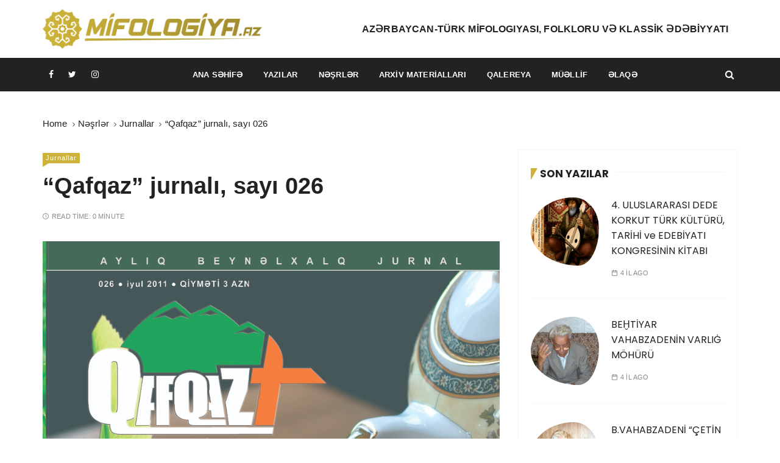

--- FILE ---
content_type: text/html; charset=UTF-8
request_url: http://mifologiya.az/nesrler/jurnallar/qafqaz-jurnali-sayi-026/
body_size: 77659
content:
<!doctype html>
<html lang="az">
<head>
	<meta charset="UTF-8">
	<meta name="viewport" content="width=device-width, initial-scale=1">
	<link rel="profile" href="https://gmpg.org/xfn/11">

	<title>“Qafqaz” jurnalı, sayı 026 &#8211; MIFOLOGIYA.az</title>
<meta name='robots' content='max-image-preview:large' />
<link rel='dns-prefetch' href='//static.addtoany.com' />
<link rel='dns-prefetch' href='//fonts.googleapis.com' />
<link rel="alternate" type="application/rss+xml" title="MIFOLOGIYA.az &raquo; Qidalandırıcısı" href="http://mifologiya.az/feed/" />
<link rel="alternate" type="application/rss+xml" title="MIFOLOGIYA.az &raquo; Şərh Qidalandırıcısı" href="http://mifologiya.az/comments/feed/" />
<script type="text/javascript" id="wpp-js" src="http://mifologiya.az/wp-content/plugins/wordpress-popular-posts/assets/js/wpp.min.js?ver=7.3.6" data-sampling="0" data-sampling-rate="100" data-api-url="http://mifologiya.az/wp-json/wordpress-popular-posts" data-post-id="1623" data-token="1d0a6a3978" data-lang="0" data-debug="0"></script>
<link rel="alternate" type="application/rss+xml" title="MIFOLOGIYA.az &raquo; “Qafqaz” jurnalı, sayı 026 Şərh Qidalandırıcısı" href="http://mifologiya.az/nesrler/jurnallar/qafqaz-jurnali-sayi-026/feed/" />
<link rel="alternate" title="oEmbed (JSON)" type="application/json+oembed" href="http://mifologiya.az/wp-json/oembed/1.0/embed?url=http%3A%2F%2Fmifologiya.az%2Fnesrler%2Fjurnallar%2Fqafqaz-jurnali-sayi-026%2F" />
<link rel="alternate" title="oEmbed (XML)" type="text/xml+oembed" href="http://mifologiya.az/wp-json/oembed/1.0/embed?url=http%3A%2F%2Fmifologiya.az%2Fnesrler%2Fjurnallar%2Fqafqaz-jurnali-sayi-026%2F&#038;format=xml" />
<style id='wp-img-auto-sizes-contain-inline-css' type='text/css'>
img:is([sizes=auto i],[sizes^="auto," i]){contain-intrinsic-size:3000px 1500px}
/*# sourceURL=wp-img-auto-sizes-contain-inline-css */
</style>
<style id='wp-emoji-styles-inline-css' type='text/css'>

	img.wp-smiley, img.emoji {
		display: inline !important;
		border: none !important;
		box-shadow: none !important;
		height: 1em !important;
		width: 1em !important;
		margin: 0 0.07em !important;
		vertical-align: -0.1em !important;
		background: none !important;
		padding: 0 !important;
	}
/*# sourceURL=wp-emoji-styles-inline-css */
</style>
<style id='wp-block-library-inline-css' type='text/css'>
:root{--wp-block-synced-color:#7a00df;--wp-block-synced-color--rgb:122,0,223;--wp-bound-block-color:var(--wp-block-synced-color);--wp-editor-canvas-background:#ddd;--wp-admin-theme-color:#007cba;--wp-admin-theme-color--rgb:0,124,186;--wp-admin-theme-color-darker-10:#006ba1;--wp-admin-theme-color-darker-10--rgb:0,107,160.5;--wp-admin-theme-color-darker-20:#005a87;--wp-admin-theme-color-darker-20--rgb:0,90,135;--wp-admin-border-width-focus:2px}@media (min-resolution:192dpi){:root{--wp-admin-border-width-focus:1.5px}}.wp-element-button{cursor:pointer}:root .has-very-light-gray-background-color{background-color:#eee}:root .has-very-dark-gray-background-color{background-color:#313131}:root .has-very-light-gray-color{color:#eee}:root .has-very-dark-gray-color{color:#313131}:root .has-vivid-green-cyan-to-vivid-cyan-blue-gradient-background{background:linear-gradient(135deg,#00d084,#0693e3)}:root .has-purple-crush-gradient-background{background:linear-gradient(135deg,#34e2e4,#4721fb 50%,#ab1dfe)}:root .has-hazy-dawn-gradient-background{background:linear-gradient(135deg,#faaca8,#dad0ec)}:root .has-subdued-olive-gradient-background{background:linear-gradient(135deg,#fafae1,#67a671)}:root .has-atomic-cream-gradient-background{background:linear-gradient(135deg,#fdd79a,#004a59)}:root .has-nightshade-gradient-background{background:linear-gradient(135deg,#330968,#31cdcf)}:root .has-midnight-gradient-background{background:linear-gradient(135deg,#020381,#2874fc)}:root{--wp--preset--font-size--normal:16px;--wp--preset--font-size--huge:42px}.has-regular-font-size{font-size:1em}.has-larger-font-size{font-size:2.625em}.has-normal-font-size{font-size:var(--wp--preset--font-size--normal)}.has-huge-font-size{font-size:var(--wp--preset--font-size--huge)}.has-text-align-center{text-align:center}.has-text-align-left{text-align:left}.has-text-align-right{text-align:right}.has-fit-text{white-space:nowrap!important}#end-resizable-editor-section{display:none}.aligncenter{clear:both}.items-justified-left{justify-content:flex-start}.items-justified-center{justify-content:center}.items-justified-right{justify-content:flex-end}.items-justified-space-between{justify-content:space-between}.screen-reader-text{border:0;clip-path:inset(50%);height:1px;margin:-1px;overflow:hidden;padding:0;position:absolute;width:1px;word-wrap:normal!important}.screen-reader-text:focus{background-color:#ddd;clip-path:none;color:#444;display:block;font-size:1em;height:auto;left:5px;line-height:normal;padding:15px 23px 14px;text-decoration:none;top:5px;width:auto;z-index:100000}html :where(.has-border-color){border-style:solid}html :where([style*=border-top-color]){border-top-style:solid}html :where([style*=border-right-color]){border-right-style:solid}html :where([style*=border-bottom-color]){border-bottom-style:solid}html :where([style*=border-left-color]){border-left-style:solid}html :where([style*=border-width]){border-style:solid}html :where([style*=border-top-width]){border-top-style:solid}html :where([style*=border-right-width]){border-right-style:solid}html :where([style*=border-bottom-width]){border-bottom-style:solid}html :where([style*=border-left-width]){border-left-style:solid}html :where(img[class*=wp-image-]){height:auto;max-width:100%}:where(figure){margin:0 0 1em}html :where(.is-position-sticky){--wp-admin--admin-bar--position-offset:var(--wp-admin--admin-bar--height,0px)}@media screen and (max-width:600px){html :where(.is-position-sticky){--wp-admin--admin-bar--position-offset:0px}}

/*# sourceURL=wp-block-library-inline-css */
</style><style id='wp-block-file-inline-css' type='text/css'>
.wp-block-file{box-sizing:border-box}.wp-block-file:not(.wp-element-button){font-size:.8em}.wp-block-file.aligncenter{text-align:center}.wp-block-file.alignright{text-align:right}.wp-block-file *+.wp-block-file__button{margin-left:.75em}:where(.wp-block-file){margin-bottom:1.5em}.wp-block-file__embed{margin-bottom:1em}:where(.wp-block-file__button){border-radius:2em;display:inline-block;padding:.5em 1em}:where(.wp-block-file__button):where(a):active,:where(.wp-block-file__button):where(a):focus,:where(.wp-block-file__button):where(a):hover,:where(.wp-block-file__button):where(a):visited{box-shadow:none;color:#fff;opacity:.85;text-decoration:none}
/*# sourceURL=http://mifologiya.az/wp-includes/blocks/file/style.min.css */
</style>
<style id='global-styles-inline-css' type='text/css'>
:root{--wp--preset--aspect-ratio--square: 1;--wp--preset--aspect-ratio--4-3: 4/3;--wp--preset--aspect-ratio--3-4: 3/4;--wp--preset--aspect-ratio--3-2: 3/2;--wp--preset--aspect-ratio--2-3: 2/3;--wp--preset--aspect-ratio--16-9: 16/9;--wp--preset--aspect-ratio--9-16: 9/16;--wp--preset--color--black: #000000;--wp--preset--color--cyan-bluish-gray: #abb8c3;--wp--preset--color--white: #ffffff;--wp--preset--color--pale-pink: #f78da7;--wp--preset--color--vivid-red: #cf2e2e;--wp--preset--color--luminous-vivid-orange: #ff6900;--wp--preset--color--luminous-vivid-amber: #fcb900;--wp--preset--color--light-green-cyan: #7bdcb5;--wp--preset--color--vivid-green-cyan: #00d084;--wp--preset--color--pale-cyan-blue: #8ed1fc;--wp--preset--color--vivid-cyan-blue: #0693e3;--wp--preset--color--vivid-purple: #9b51e0;--wp--preset--gradient--vivid-cyan-blue-to-vivid-purple: linear-gradient(135deg,rgb(6,147,227) 0%,rgb(155,81,224) 100%);--wp--preset--gradient--light-green-cyan-to-vivid-green-cyan: linear-gradient(135deg,rgb(122,220,180) 0%,rgb(0,208,130) 100%);--wp--preset--gradient--luminous-vivid-amber-to-luminous-vivid-orange: linear-gradient(135deg,rgb(252,185,0) 0%,rgb(255,105,0) 100%);--wp--preset--gradient--luminous-vivid-orange-to-vivid-red: linear-gradient(135deg,rgb(255,105,0) 0%,rgb(207,46,46) 100%);--wp--preset--gradient--very-light-gray-to-cyan-bluish-gray: linear-gradient(135deg,rgb(238,238,238) 0%,rgb(169,184,195) 100%);--wp--preset--gradient--cool-to-warm-spectrum: linear-gradient(135deg,rgb(74,234,220) 0%,rgb(151,120,209) 20%,rgb(207,42,186) 40%,rgb(238,44,130) 60%,rgb(251,105,98) 80%,rgb(254,248,76) 100%);--wp--preset--gradient--blush-light-purple: linear-gradient(135deg,rgb(255,206,236) 0%,rgb(152,150,240) 100%);--wp--preset--gradient--blush-bordeaux: linear-gradient(135deg,rgb(254,205,165) 0%,rgb(254,45,45) 50%,rgb(107,0,62) 100%);--wp--preset--gradient--luminous-dusk: linear-gradient(135deg,rgb(255,203,112) 0%,rgb(199,81,192) 50%,rgb(65,88,208) 100%);--wp--preset--gradient--pale-ocean: linear-gradient(135deg,rgb(255,245,203) 0%,rgb(182,227,212) 50%,rgb(51,167,181) 100%);--wp--preset--gradient--electric-grass: linear-gradient(135deg,rgb(202,248,128) 0%,rgb(113,206,126) 100%);--wp--preset--gradient--midnight: linear-gradient(135deg,rgb(2,3,129) 0%,rgb(40,116,252) 100%);--wp--preset--font-size--small: 13px;--wp--preset--font-size--medium: 20px;--wp--preset--font-size--large: 36px;--wp--preset--font-size--x-large: 42px;--wp--preset--spacing--20: 0.44rem;--wp--preset--spacing--30: 0.67rem;--wp--preset--spacing--40: 1rem;--wp--preset--spacing--50: 1.5rem;--wp--preset--spacing--60: 2.25rem;--wp--preset--spacing--70: 3.38rem;--wp--preset--spacing--80: 5.06rem;--wp--preset--shadow--natural: 6px 6px 9px rgba(0, 0, 0, 0.2);--wp--preset--shadow--deep: 12px 12px 50px rgba(0, 0, 0, 0.4);--wp--preset--shadow--sharp: 6px 6px 0px rgba(0, 0, 0, 0.2);--wp--preset--shadow--outlined: 6px 6px 0px -3px rgb(255, 255, 255), 6px 6px rgb(0, 0, 0);--wp--preset--shadow--crisp: 6px 6px 0px rgb(0, 0, 0);}:where(.is-layout-flex){gap: 0.5em;}:where(.is-layout-grid){gap: 0.5em;}body .is-layout-flex{display: flex;}.is-layout-flex{flex-wrap: wrap;align-items: center;}.is-layout-flex > :is(*, div){margin: 0;}body .is-layout-grid{display: grid;}.is-layout-grid > :is(*, div){margin: 0;}:where(.wp-block-columns.is-layout-flex){gap: 2em;}:where(.wp-block-columns.is-layout-grid){gap: 2em;}:where(.wp-block-post-template.is-layout-flex){gap: 1.25em;}:where(.wp-block-post-template.is-layout-grid){gap: 1.25em;}.has-black-color{color: var(--wp--preset--color--black) !important;}.has-cyan-bluish-gray-color{color: var(--wp--preset--color--cyan-bluish-gray) !important;}.has-white-color{color: var(--wp--preset--color--white) !important;}.has-pale-pink-color{color: var(--wp--preset--color--pale-pink) !important;}.has-vivid-red-color{color: var(--wp--preset--color--vivid-red) !important;}.has-luminous-vivid-orange-color{color: var(--wp--preset--color--luminous-vivid-orange) !important;}.has-luminous-vivid-amber-color{color: var(--wp--preset--color--luminous-vivid-amber) !important;}.has-light-green-cyan-color{color: var(--wp--preset--color--light-green-cyan) !important;}.has-vivid-green-cyan-color{color: var(--wp--preset--color--vivid-green-cyan) !important;}.has-pale-cyan-blue-color{color: var(--wp--preset--color--pale-cyan-blue) !important;}.has-vivid-cyan-blue-color{color: var(--wp--preset--color--vivid-cyan-blue) !important;}.has-vivid-purple-color{color: var(--wp--preset--color--vivid-purple) !important;}.has-black-background-color{background-color: var(--wp--preset--color--black) !important;}.has-cyan-bluish-gray-background-color{background-color: var(--wp--preset--color--cyan-bluish-gray) !important;}.has-white-background-color{background-color: var(--wp--preset--color--white) !important;}.has-pale-pink-background-color{background-color: var(--wp--preset--color--pale-pink) !important;}.has-vivid-red-background-color{background-color: var(--wp--preset--color--vivid-red) !important;}.has-luminous-vivid-orange-background-color{background-color: var(--wp--preset--color--luminous-vivid-orange) !important;}.has-luminous-vivid-amber-background-color{background-color: var(--wp--preset--color--luminous-vivid-amber) !important;}.has-light-green-cyan-background-color{background-color: var(--wp--preset--color--light-green-cyan) !important;}.has-vivid-green-cyan-background-color{background-color: var(--wp--preset--color--vivid-green-cyan) !important;}.has-pale-cyan-blue-background-color{background-color: var(--wp--preset--color--pale-cyan-blue) !important;}.has-vivid-cyan-blue-background-color{background-color: var(--wp--preset--color--vivid-cyan-blue) !important;}.has-vivid-purple-background-color{background-color: var(--wp--preset--color--vivid-purple) !important;}.has-black-border-color{border-color: var(--wp--preset--color--black) !important;}.has-cyan-bluish-gray-border-color{border-color: var(--wp--preset--color--cyan-bluish-gray) !important;}.has-white-border-color{border-color: var(--wp--preset--color--white) !important;}.has-pale-pink-border-color{border-color: var(--wp--preset--color--pale-pink) !important;}.has-vivid-red-border-color{border-color: var(--wp--preset--color--vivid-red) !important;}.has-luminous-vivid-orange-border-color{border-color: var(--wp--preset--color--luminous-vivid-orange) !important;}.has-luminous-vivid-amber-border-color{border-color: var(--wp--preset--color--luminous-vivid-amber) !important;}.has-light-green-cyan-border-color{border-color: var(--wp--preset--color--light-green-cyan) !important;}.has-vivid-green-cyan-border-color{border-color: var(--wp--preset--color--vivid-green-cyan) !important;}.has-pale-cyan-blue-border-color{border-color: var(--wp--preset--color--pale-cyan-blue) !important;}.has-vivid-cyan-blue-border-color{border-color: var(--wp--preset--color--vivid-cyan-blue) !important;}.has-vivid-purple-border-color{border-color: var(--wp--preset--color--vivid-purple) !important;}.has-vivid-cyan-blue-to-vivid-purple-gradient-background{background: var(--wp--preset--gradient--vivid-cyan-blue-to-vivid-purple) !important;}.has-light-green-cyan-to-vivid-green-cyan-gradient-background{background: var(--wp--preset--gradient--light-green-cyan-to-vivid-green-cyan) !important;}.has-luminous-vivid-amber-to-luminous-vivid-orange-gradient-background{background: var(--wp--preset--gradient--luminous-vivid-amber-to-luminous-vivid-orange) !important;}.has-luminous-vivid-orange-to-vivid-red-gradient-background{background: var(--wp--preset--gradient--luminous-vivid-orange-to-vivid-red) !important;}.has-very-light-gray-to-cyan-bluish-gray-gradient-background{background: var(--wp--preset--gradient--very-light-gray-to-cyan-bluish-gray) !important;}.has-cool-to-warm-spectrum-gradient-background{background: var(--wp--preset--gradient--cool-to-warm-spectrum) !important;}.has-blush-light-purple-gradient-background{background: var(--wp--preset--gradient--blush-light-purple) !important;}.has-blush-bordeaux-gradient-background{background: var(--wp--preset--gradient--blush-bordeaux) !important;}.has-luminous-dusk-gradient-background{background: var(--wp--preset--gradient--luminous-dusk) !important;}.has-pale-ocean-gradient-background{background: var(--wp--preset--gradient--pale-ocean) !important;}.has-electric-grass-gradient-background{background: var(--wp--preset--gradient--electric-grass) !important;}.has-midnight-gradient-background{background: var(--wp--preset--gradient--midnight) !important;}.has-small-font-size{font-size: var(--wp--preset--font-size--small) !important;}.has-medium-font-size{font-size: var(--wp--preset--font-size--medium) !important;}.has-large-font-size{font-size: var(--wp--preset--font-size--large) !important;}.has-x-large-font-size{font-size: var(--wp--preset--font-size--x-large) !important;}
/*# sourceURL=global-styles-inline-css */
</style>

<style id='classic-theme-styles-inline-css' type='text/css'>
/*! This file is auto-generated */
.wp-block-button__link{color:#fff;background-color:#32373c;border-radius:9999px;box-shadow:none;text-decoration:none;padding:calc(.667em + 2px) calc(1.333em + 2px);font-size:1.125em}.wp-block-file__button{background:#32373c;color:#fff;text-decoration:none}
/*# sourceURL=/wp-includes/css/classic-themes.min.css */
</style>
<link rel='stylesheet' id='contact-form-7-css' href='http://mifologiya.az/wp-content/plugins/contact-form-7/includes/css/styles.css?ver=6.1.4' type='text/css' media='all' />
<link rel='stylesheet' id='wordpress-popular-posts-css-css' href='http://mifologiya.az/wp-content/plugins/wordpress-popular-posts/assets/css/wpp.css?ver=7.3.6' type='text/css' media='all' />
<link rel='stylesheet' id='gucherry-blog-style-css' href='http://mifologiya.az/wp-content/themes/gucherry-lite/style.css?ver=6.9' type='text/css' media='all' />
<link rel='stylesheet' id='gucherry-blog-google-fonts-css' href='//fonts.googleapis.com/css?family=Cormorant+Garamond%3A400%2C400i%2C500%2C500i%2C600%2C600i%2C700%2C700i%26display%3Dswap%7CPoppins%3A400%2C400i%2C500%2C600%2C700%2C700i&#038;subset=latin%2Clatin-ext&#038;ver=6.9' type='text/css' media='all' />
<link rel='stylesheet' id='gucherry-blog-main-css' href='http://mifologiya.az/wp-content/themes/gucherry-blog/everestthemes/assets/dist/css/main-style.css?ver=6.9' type='text/css' media='all' />
<link rel='stylesheet' id='gucherry-blog-woocommerce-style-css' href='http://mifologiya.az/wp-content/themes/gucherry-blog/everestthemes/woocommerce/woocommerce.css?ver=6.9' type='text/css' media='all' />
<link rel='stylesheet' id='addtoany-css' href='http://mifologiya.az/wp-content/plugins/add-to-any/addtoany.min.css?ver=1.16' type='text/css' media='all' />
<link rel='stylesheet' id='gucherry-lite-parent-style-css' href='http://mifologiya.az/wp-content/themes/gucherry-blog/style.css?ver=6.9' type='text/css' media='all' />
<link rel='stylesheet' id='gucherry-lite-parent-main-style-css' href='http://mifologiya.az/wp-content/themes/gucherry-blog/everestthemes/assets/dist/css/main-style.css?ver=6.9' type='text/css' media='all' />
<link rel='stylesheet' id='gucherry-lite-fonts-css' href='//fonts.googleapis.com/css?family=Open%2BSans%3A400%2C400i%2C600%2C600i%2C700%2C700i%2C800%2C800i%7CJosefin%2BSans%3A400%2C400i%2C600%2C600i%2C700%2C700i&#038;subset=latin%2Clatin-ext&#038;ver=6.9' type='text/css' media='all' />
<link rel='stylesheet' id='gucherry-lite-main-style-css' href='http://mifologiya.az/wp-content/themes/gucherry-lite/everestthemes/assets/dist/css/main-style.css?ver=6.9' type='text/css' media='all' />
<script type="text/javascript" id="addtoany-core-js-before">
/* <![CDATA[ */
window.a2a_config=window.a2a_config||{};a2a_config.callbacks=[];a2a_config.overlays=[];a2a_config.templates={};a2a_localize = {
	Share: "Share",
	Save: "Save",
	Subscribe: "Subscribe",
	Email: "Email",
	Bookmark: "Bookmark",
	ShowAll: "Show all",
	ShowLess: "Show less",
	FindServices: "Find service(s)",
	FindAnyServiceToAddTo: "Instantly find any service to add to",
	PoweredBy: "Powered by",
	ShareViaEmail: "Share via email",
	SubscribeViaEmail: "Subscribe via email",
	BookmarkInYourBrowser: "Bookmark in your browser",
	BookmarkInstructions: "Press Ctrl+D or \u2318+D to bookmark this page",
	AddToYourFavorites: "Add to your favorites",
	SendFromWebOrProgram: "Send from any email address or email program",
	EmailProgram: "Email program",
	More: "More&#8230;",
	ThanksForSharing: "Thanks for sharing!",
	ThanksForFollowing: "Thanks for following!"
};


//# sourceURL=addtoany-core-js-before
/* ]]> */
</script>
<script type="text/javascript" defer src="https://static.addtoany.com/menu/page.js" id="addtoany-core-js"></script>
<script type="text/javascript" src="http://mifologiya.az/wp-includes/js/jquery/jquery.min.js?ver=3.7.1" id="jquery-core-js"></script>
<script type="text/javascript" src="http://mifologiya.az/wp-includes/js/jquery/jquery-migrate.min.js?ver=3.4.1" id="jquery-migrate-js"></script>
<script type="text/javascript" defer src="http://mifologiya.az/wp-content/plugins/add-to-any/addtoany.min.js?ver=1.1" id="addtoany-jquery-js"></script>
<link rel="https://api.w.org/" href="http://mifologiya.az/wp-json/" /><link rel="alternate" title="JSON" type="application/json" href="http://mifologiya.az/wp-json/wp/v2/posts/1623" /><link rel="EditURI" type="application/rsd+xml" title="RSD" href="http://mifologiya.az/xmlrpc.php?rsd" />
<meta name="generator" content="WordPress 6.9" />
<link rel="canonical" href="http://mifologiya.az/nesrler/jurnallar/qafqaz-jurnali-sayi-026/" />
<link rel='shortlink' href='http://mifologiya.az/?p=1623' />
            <style id="wpp-loading-animation-styles">@-webkit-keyframes bgslide{from{background-position-x:0}to{background-position-x:-200%}}@keyframes bgslide{from{background-position-x:0}to{background-position-x:-200%}}.wpp-widget-block-placeholder,.wpp-shortcode-placeholder{margin:0 auto;width:60px;height:3px;background:#dd3737;background:linear-gradient(90deg,#dd3737 0%,#571313 10%,#dd3737 100%);background-size:200% auto;border-radius:3px;-webkit-animation:bgslide 1s infinite linear;animation:bgslide 1s infinite linear}</style>
            <link rel="pingback" href="http://mifologiya.az/xmlrpc.php">    <style type="text/css">  
       
        q,
        h1,
        h2,
        h3,
        h4,
        h5,
        h6, 
        .h1,
        .h2,
        .h3,
        .h4,
        .h5,
        .h6,
        blockquote,
        .site-title {

                        font-family: Cormorant Garamond;
                    }
            h1,
        h2,
        h3,
        h4,
        h5,
        h6, 
        .h1,
        .h2,
        .h3,
        .h4,
        .h5,
        .h6
        {
                    line-height: 1.1;
                    }
    
    </style>
        
        <style type="text/css">  
       
        q,
        h1,
        h2,
        h3,
        h4,
        h5,
        h6, 
        .h1,
        .h2,
        .h3,
        .h4,
        .h5,
        .h6,
        blockquote,
        .site-title {

            font-family: 'Josefin Sans', sans-serif;
                
        }
        
        body,
        button,
        input,
        select,
        textarea {

            font-family: 'Open Sans', sans-serif;

        }
            
    </style>
        
    <link rel="icon" href="http://mifologiya.az/wp-content/uploads/2020/06/icon-150x150.png" sizes="32x32" />
<link rel="icon" href="http://mifologiya.az/wp-content/uploads/2020/06/icon-300x300.png" sizes="192x192" />
<link rel="apple-touch-icon" href="http://mifologiya.az/wp-content/uploads/2020/06/icon-300x300.png" />
<meta name="msapplication-TileImage" content="http://mifologiya.az/wp-content/uploads/2020/06/icon-300x300.png" />
</head>

<body class="wp-singular post-template-default single single-post postid-1623 single-format-standard wp-custom-logo wp-embed-responsive wp-theme-gucherry-blog wp-child-theme-gucherry-lite">
	<div class="page-wrap extra-gc-layout-4">
       <a class="skip-link screen-reader-text" href="#content">Skip to content</a>
       <header class="mastheader gc-header-s4">
            <div class="header-inner">
                <div class="gc-logo-block">
                    <div class="gc-container">
                        <div class="gc-row">
                            <div class="gc-col left">
                                <div class="site-identity">
                                    <a href="http://mifologiya.az/" class="custom-logo-link" rel="home"><img width="1900" height="342" src="http://mifologiya.az/wp-content/uploads/2020/06/logo.png" class="custom-logo" alt="MIFOLOGIYA.az" decoding="async" fetchpriority="high" srcset="http://mifologiya.az/wp-content/uploads/2020/06/logo.png 1900w, http://mifologiya.az/wp-content/uploads/2020/06/logo-300x54.png 300w, http://mifologiya.az/wp-content/uploads/2020/06/logo-1024x184.png 1024w, http://mifologiya.az/wp-content/uploads/2020/06/logo-768x138.png 768w, http://mifologiya.az/wp-content/uploads/2020/06/logo-1536x276.png 1536w" sizes="(max-width: 1900px) 100vw, 1900px" /></a>                                    <!--<span class="site-title"><a href="http://mifologiya.az/" rel="home">MIFOLOGIYA.az</a></span>-->
                                    
                                                                    </div><!-- // site-identity -->
                            </div><!-- // gc-col -->
                            <div class="website_slogan"> <span class="site-description">AZƏRBAYCAN-TÜRK MİFOLOGIYASI, FOLKLORU VƏ KLASSİK ƏDƏBİYYATI</span></div>
                            <div class="gc-col right">
                                <div class="widget-area-entry">
                                                 
                                 </div>
                            </div>
                            </div><!-- // gc-row -->
                    </div><!-- // gc-container -->
                </div><!-- // gc-logo-block -->
                <div class="bottom-header">
                    <div class="gc-container">
                        <div class="gc-row">
                            <div class="gc-col left">
                                <div class="social-icons">
                                    <ul>
                                                        <li>
                    <a href="http://facebook.com">
                        <i class="fa fa-facebook" aria-hidden="true"></i>
                    </a>
                </li>
                                <li>
                    <a href="http://facebook.com">
                        <i class="fa fa-twitter" aria-hidden="true"></i>
                    </a>
                </li>
                                <li>
                    <a href="http://facebook.com">
                        <i class="fa fa-instagram" aria-hidden="true"></i>
                    </a>
                </li>
                                                    </ul>
                                </div><!-- // social-icons -->
                            </div><!-- // gc-col -->
                            <div class="gc-col center">
                                <div class="primary-navigation-wrap">
                                    <div class="menu-toggle">
                                        <span class="hamburger-bar"></span>
                                        <span class="hamburger-bar"></span>
                                        <span class="hamburger-bar"></span>
                                    </div><!-- .menu-toggle -->
                                    <nav id="site-navigation" class="site-navigation">
                                        <ul id="menu-menu" class="primary-menu"><li id="menu-item-243" class="menu-item menu-item-type-custom menu-item-object-custom menu-item-home menu-item-243"><a href="http://mifologiya.az">Ana səhifə</a></li>
<li id="menu-item-272" class="menu-item menu-item-type-custom menu-item-object-custom menu-item-has-children menu-item-272"><a href="#">Yazılar</a>
<ul class="sub-menu">
	<li id="menu-item-91" class="menu-item menu-item-type-taxonomy menu-item-object-category menu-item-has-children menu-item-91"><a href="http://mifologiya.az/category/mifologiya/">Mifologiya</a>
	<ul class="sub-menu">
		<li id="menu-item-386" class="menu-item menu-item-type-taxonomy menu-item-object-category menu-item-386"><a href="http://mifologiya.az/category/mifologiya/mifogenezis/">Mifogenezis</a></li>
		<li id="menu-item-387" class="menu-item menu-item-type-taxonomy menu-item-object-category menu-item-387"><a href="http://mifologiya.az/category/mifologiya/nezeri_kateqorial_askeptler/">Nəzəri-kateqorial aspkeptlər</a></li>
		<li id="menu-item-93" class="menu-item menu-item-type-taxonomy menu-item-object-category menu-item-93"><a href="http://mifologiya.az/category/mifologiya/etioloji_mifler/">Etioloji (yaranış) miflər</a></li>
		<li id="menu-item-400" class="menu-item menu-item-type-taxonomy menu-item-object-category menu-item-400"><a href="http://mifologiya.az/category/mifologiya/mifin_strukutr_poetikasi/">Mifin struktur poetikası</a></li>
		<li id="menu-item-401" class="menu-item menu-item-type-taxonomy menu-item-object-category menu-item-401"><a href="http://mifologiya.az/category/mifologiya/mifin_struktur_seviyyeleri/">Mifin struktur səviyyələri</a></li>
		<li id="menu-item-95" class="menu-item menu-item-type-taxonomy menu-item-object-category menu-item-95"><a href="http://mifologiya.az/category/mifologiya/teqvim_mifleri/">Təqvim (fəaliyyət) mifləri</a></li>
		<li id="menu-item-92" class="menu-item menu-item-type-taxonomy menu-item-object-category menu-item-92"><a href="http://mifologiya.az/category/mifologiya/esxatoloji_mifler/">Esxatoloji (dünyanın sonu) miflər</a></li>
		<li id="menu-item-94" class="menu-item menu-item-type-taxonomy menu-item-object-category menu-item-94"><a href="http://mifologiya.az/category/mifologiya/mifoloji_terminler/">Mifoloji terminlər</a></li>
		<li id="menu-item-1932" class="menu-item menu-item-type-taxonomy menu-item-object-category menu-item-1932"><a href="http://mifologiya.az/category/mifologiya/simvollar/">Simvollar</a></li>
	</ul>
</li>
	<li id="menu-item-105" class="menu-item menu-item-type-taxonomy menu-item-object-category menu-item-has-children menu-item-105"><a href="http://mifologiya.az/category/rituallar/">Rituallar</a>
	<ul class="sub-menu">
		<li id="menu-item-110" class="menu-item menu-item-type-taxonomy menu-item-object-category menu-item-110"><a href="http://mifologiya.az/category/rituallar/yazqabagi_merasimler/">Yazqabağı mərasimlər</a></li>
		<li id="menu-item-107" class="menu-item menu-item-type-taxonomy menu-item-object-category menu-item-107"><a href="http://mifologiya.az/category/rituallar/novruz/">Novruz</a></li>
		<li id="menu-item-106" class="menu-item menu-item-type-taxonomy menu-item-object-category menu-item-106"><a href="http://mifologiya.az/category/rituallar/adqoyma/">Adqoyma</a></li>
		<li id="menu-item-108" class="menu-item menu-item-type-taxonomy menu-item-object-category menu-item-108"><a href="http://mifologiya.az/category/rituallar/toy/">Toy</a></li>
		<li id="menu-item-109" class="menu-item menu-item-type-taxonomy menu-item-object-category menu-item-109"><a href="http://mifologiya.az/category/rituallar/yas/">Yas</a></li>
	</ul>
</li>
	<li id="menu-item-65" class="menu-item menu-item-type-taxonomy menu-item-object-category menu-item-has-children menu-item-65"><a href="http://mifologiya.az/category/epos/">Epos</a>
	<ul class="sub-menu">
		<li id="menu-item-72" class="menu-item menu-item-type-taxonomy menu-item-object-category menu-item-72"><a href="http://mifologiya.az/category/epos/qedim_bahadirliq_eposlari/">Qədim bahadırlıq eposları</a></li>
		<li id="menu-item-71" class="menu-item menu-item-type-taxonomy menu-item-object-category menu-item-71"><a href="http://mifologiya.az/category/epos/oguznameler/">Oğuznamələr</a></li>
		<li id="menu-item-70" class="menu-item menu-item-type-taxonomy menu-item-object-category menu-item-70"><a href="http://mifologiya.az/category/epos/oguz_kagan/">Oğuz kağan</a></li>
		<li id="menu-item-67" class="menu-item menu-item-type-taxonomy menu-item-object-category menu-item-67"><a href="http://mifologiya.az/category/epos/dede_qorqud/">Dədə Qorqud</a></li>
		<li id="menu-item-66" class="menu-item menu-item-type-taxonomy menu-item-object-category menu-item-66"><a href="http://mifologiya.az/category/epos/asiq_dastanlari/">Aşıq dastanları</a></li>
		<li id="menu-item-68" class="menu-item menu-item-type-taxonomy menu-item-object-category menu-item-68"><a href="http://mifologiya.az/category/epos/koroglu/">Koroğlu</a></li>
		<li id="menu-item-69" class="menu-item menu-item-type-taxonomy menu-item-object-category menu-item-69"><a href="http://mifologiya.az/category/epos/mehebbet_dastanlari/">Məhəbbət dastanları</a></li>
	</ul>
</li>
	<li id="menu-item-73" class="menu-item menu-item-type-taxonomy menu-item-object-category menu-item-has-children menu-item-73"><a href="http://mifologiya.az/category/folklor/">Folklor</a>
	<ul class="sub-menu">
		<li id="menu-item-78" class="menu-item menu-item-type-taxonomy menu-item-object-category menu-item-78"><a href="http://mifologiya.az/category/folklor/emek_negmeleri/">Əmək nəğmələri</a></li>
		<li id="menu-item-80" class="menu-item menu-item-type-taxonomy menu-item-object-category menu-item-80"><a href="http://mifologiya.az/category/folklor/merasim_negmeleri/">Mərasim nəğmələri</a></li>
		<li id="menu-item-85" class="menu-item menu-item-type-taxonomy menu-item-object-category menu-item-85"><a href="http://mifologiya.az/category/folklor/xalq_mahnilari/">Xalq mahnıları</a></li>
		<li id="menu-item-83" class="menu-item menu-item-type-taxonomy menu-item-object-category menu-item-83"><a href="http://mifologiya.az/category/folklor/usaq_folkloru/">Uşaq folkloru</a></li>
		<li id="menu-item-84" class="menu-item menu-item-type-taxonomy menu-item-object-category menu-item-84"><a href="http://mifologiya.az/category/folklor/xalq_dramlari/">Xalq dramları</a></li>
		<li id="menu-item-77" class="menu-item menu-item-type-taxonomy menu-item-object-category menu-item-77"><a href="http://mifologiya.az/category/folklor/efsane_ve_revayetler/">Əfsanə və rəvayətlər</a></li>
		<li id="menu-item-81" class="menu-item menu-item-type-taxonomy menu-item-object-category menu-item-81"><a href="http://mifologiya.az/category/folklor/nagillar/">Nağıllar</a></li>
		<li id="menu-item-74" class="menu-item menu-item-type-taxonomy menu-item-object-category menu-item-74"><a href="http://mifologiya.az/category/folklor/asiq_poeziyasi/">Aşıq poeziyası</a></li>
		<li id="menu-item-75" class="menu-item menu-item-type-taxonomy menu-item-object-category menu-item-75"><a href="http://mifologiya.az/category/folklor/atalar_sozu_ve_meseller/">Atalar sözü və məsəllər</a></li>
		<li id="menu-item-76" class="menu-item menu-item-type-taxonomy menu-item-object-category menu-item-76"><a href="http://mifologiya.az/category/folklor/bayatilar/">Bayatılar</a></li>
		<li id="menu-item-82" class="menu-item menu-item-type-taxonomy menu-item-object-category menu-item-82"><a href="http://mifologiya.az/category/folklor/tapmacalar/">Tapmacalar</a></li>
		<li id="menu-item-79" class="menu-item menu-item-type-taxonomy menu-item-object-category menu-item-79"><a href="http://mifologiya.az/category/folklor/latifeler/">Lətifələr</a></li>
	</ul>
</li>
	<li id="menu-item-86" class="menu-item menu-item-type-taxonomy menu-item-object-category menu-item-has-children menu-item-86"><a href="http://mifologiya.az/category/klassik_edebiyyat/">Klassik ədəbiyat</a>
	<ul class="sub-menu">
		<li id="menu-item-90" class="menu-item menu-item-type-taxonomy menu-item-object-category menu-item-90"><a href="http://mifologiya.az/category/klassik_edebiyyat/nizami/">Nizami</a></li>
		<li id="menu-item-89" class="menu-item menu-item-type-taxonomy menu-item-object-category menu-item-89"><a href="http://mifologiya.az/category/klassik_edebiyyat/nesimi/">Nəsimi</a></li>
		<li id="menu-item-88" class="menu-item menu-item-type-taxonomy menu-item-object-category menu-item-88"><a href="http://mifologiya.az/category/klassik_edebiyyat/mirze_feteli_axundov/">Mirzə Fətəli Axundov</a></li>
		<li id="menu-item-87" class="menu-item menu-item-type-taxonomy menu-item-object-category menu-item-87"><a href="http://mifologiya.az/category/klassik_edebiyyat/bextiyar_vahabzade/">Bəxtiyar Vahabzadə</a></li>
	</ul>
</li>
</ul>
</li>
<li id="menu-item-484" class="menu-item menu-item-type-taxonomy menu-item-object-category current-post-ancestor menu-item-has-children menu-item-484"><a href="http://mifologiya.az/category/nesrler/">Nəşrlər</a>
<ul class="sub-menu">
	<li id="menu-item-1092" class="menu-item menu-item-type-taxonomy menu-item-object-category current-post-ancestor current-menu-parent current-post-parent menu-item-1092"><a href="http://mifologiya.az/category/nesrler/jurnallar/">Jurnallar</a></li>
	<li id="menu-item-1093" class="menu-item menu-item-type-taxonomy menu-item-object-category menu-item-1093"><a href="http://mifologiya.az/category/nesrler/qazetler/">Qazetlər</a></li>
	<li id="menu-item-1094" class="menu-item menu-item-type-taxonomy menu-item-object-category menu-item-1094"><a href="http://mifologiya.az/category/nesrler/konfrans-kitablari/">Konfrans kitabları</a></li>
	<li id="menu-item-1935" class="menu-item menu-item-type-taxonomy menu-item-object-category menu-item-1935"><a href="http://mifologiya.az/category/nesrler/xarici-dill%c9%99rd%c9%99-cap-olunanlar/">Xarici dillərdə çap olunanlar</a></li>
</ul>
</li>
<li id="menu-item-1933" class="menu-item menu-item-type-taxonomy menu-item-object-category menu-item-1933"><a href="http://mifologiya.az/category/arxiv-materiallari/">Arxiv materialları</a></li>
<li id="menu-item-470" class="menu-item menu-item-type-post_type menu-item-object-page menu-item-470"><a href="http://mifologiya.az/qalereya/">Qalereya</a></li>
<li id="menu-item-96" class="menu-item menu-item-type-taxonomy menu-item-object-category menu-item-has-children menu-item-96"><a href="http://mifologiya.az/category/muallif/">Müəllif</a>
<ul class="sub-menu">
	<li id="menu-item-98" class="menu-item menu-item-type-taxonomy menu-item-object-category menu-item-98"><a href="http://mifologiya.az/category/muallif/heyati_ve_fealiyyeti/">Həyatı və fəaliyyəti</a></li>
	<li id="menu-item-102" class="menu-item menu-item-type-taxonomy menu-item-object-category menu-item-102"><a href="http://mifologiya.az/category/muallif/reyler/">Rəylər</a></li>
	<li id="menu-item-99" class="menu-item menu-item-type-taxonomy menu-item-object-category menu-item-99"><a href="http://mifologiya.az/category/muallif/monoqrafiyalar/">Monoqrafiyaları</a></li>
	<li id="menu-item-97" class="menu-item menu-item-type-taxonomy menu-item-object-category menu-item-97"><a href="http://mifologiya.az/category/muallif/elmi_meqaleleri/">Elmi məqalələri</a></li>
	<li id="menu-item-101" class="menu-item menu-item-type-taxonomy menu-item-object-category menu-item-101"><a href="http://mifologiya.az/category/muallif/publisistik_meqaleleri/">Publisistik məqalələri</a></li>
	<li id="menu-item-1934" class="menu-item menu-item-type-taxonomy menu-item-object-category menu-item-1934"><a href="http://mifologiya.az/category/muallif/b%c9%99dii-%c9%99s%c9%99rl%c9%99r/">Bədii əsərlər</a></li>
	<li id="menu-item-104" class="menu-item menu-item-type-taxonomy menu-item-object-category menu-item-104"><a href="http://mifologiya.az/category/muallif/toplular/">Toplular</a></li>
	<li id="menu-item-100" class="menu-item menu-item-type-taxonomy menu-item-object-category menu-item-100"><a href="http://mifologiya.az/category/muallif/muellif_haqqinda_meqaleler/">Müəllif haqqında məqalələr</a></li>
	<li id="menu-item-103" class="menu-item menu-item-type-taxonomy menu-item-object-category menu-item-103"><a href="http://mifologiya.az/category/muallif/simpozium_ve_konfraslarda_istirak/">Simpozium və konfraslarda iştirak</a></li>
</ul>
</li>
<li id="menu-item-222" class="menu-item menu-item-type-post_type menu-item-object-page menu-item-222"><a href="http://mifologiya.az/%c9%99laq%c9%99/">Əlaqə</a></li>
</ul>                                    </nav>
                                </div><!-- // primary-navigation-wrap -->
                            </div><!-- // gc-col -->
                            <div class="gc-col right">
                                                                <button class="search-trigger"><i class="fa fa-search" aria-hidden="true"></i></button>
                                                            </div><!-- // gc-col -->
                        </div><!-- // gc-row -->
                    </div><!-- // gc-container -->
                </div><!-- // bottom-header -->
            </div><!-- // header-inner -->
        </header><!-- // mastheader gc-header-s4 -->
        <div class="search-overlay-holder">
            <div class="gc-container">
                <div class="search-wrapper">
                    <form action="#">
                        <form role="search" method="get" id="searchform" class="search-form" action="http://mifologiya.az/" >
    <label>
        <span class="screen-reader-text">Search for:</span>
        <input type="search" class="search-field" placeholder="Type Keywords &amp; Hit Enter" value="" name="s" />
    </label>
    
    <button type="submit" class="search-submit"><i class="fa fa-search" aria-hidden="true">
    </i></button>
    </form>                    </form>
                    <div class="form-close">
                        <svg width="20" height="20" class="close-search-overlay">
                            <line y2="100%" x2="0" y1="0" x1="100%" stroke-width="1.1" stroke="#000"></line>
                            <line y2="100%" x2="100%" y1="0%" x1="0%" stroke-width="1.1" stroke="#000"></line>
                        </svg>
                    </div>
                </div>
            </div><!-- // gc-container -->
        </div><!-- // search-overlay-holder -->
        <div class="site-overlay"></div>
        
	<section class="main-content-area-wrap">
        <div class="single-page-wrap">
            <div class="single-page-s1 layout-tweak">
                <div class="gc-container">
                     			<div class="gc-breadcrumb">
                <div class="breadcrumb-entry">
                    <nav aria-label="Breadcrumbs" class="site-breadcrumbs clrbreadcrumbs" itemprop="breadcrumb"><ul class="trail-items" itemscope itemtype="http://schema.org/BreadcrumbList"><meta name="numberOfItems" content="4" /><meta name="itemListOrder" content="Ascending" /><li class="trail-item trail-begin" itemprop="itemListElement" itemscope itemtype="https://schema.org/ListItem"><a href="http://mifologiya.az" rel="home" aria-label="Home" itemtype="https://schema.org/Thing" itemprop="item"><span itemprop="name">Home</span></a><span class="breadcrumb-sep"></span><meta content="1" itemprop="position" /></li><li class="trail-item" itemprop="itemListElement" itemscope itemtype="https://schema.org/ListItem"><a href="http://mifologiya.az/category/nesrler/" itemtype="https://schema.org/Thing" itemprop="item"><span itemprop="name">Nəşrlər</span></a><span class="breadcrumb-sep"></span><meta content="2" itemprop="position" /></li><li class="trail-item" itemprop="itemListElement" itemscope itemtype="https://schema.org/ListItem"><a href="http://mifologiya.az/category/nesrler/jurnallar/" itemtype="https://schema.org/Thing" itemprop="item"><span itemprop="name">Jurnallar</span></a><span class="breadcrumb-sep"></span><meta content="3" itemprop="position" /></li><li class="trail-item trail-end" itemprop="itemListElement" itemscope itemtype="https://schema.org/ListItem"><a href="http://mifologiya.az/nesrler/jurnallar/qafqaz-jurnali-sayi-026/" itemtype="https://schema.org/Thing" itemprop="item"><span itemprop="name">“Qafqaz” jurnalı, sayı 026</span></a><meta content="4" itemprop="position" /></li></ul></nav>                </div><!-- // breadcrumb-entry -->
            </div><!-- // gc-breadcrumb -->
 			                    <div id="primary" class="content-area">
                        <main class="site-main">
                            <div class="single-page-inner">
                                <div class="row">
                                                                       <div class="col-lg-8 col-md-12">
                                        
<div id="post-1623" class="single-page-entry">
        <div class="entry-cats"><ul class="post-categories">
	<li><a href="http://mifologiya.az/category/nesrler/jurnallar/" rel="category tag">Jurnallar</a></li></ul></div>    <div class="page-title">
        <h1>“Qafqaz” jurnalı, sayı 026</h1>
    </div><!-- // page-ttile -->
    <div class="entry-metas">
        <ul>
                        <li class="read-time">Read Time: <span>0 minute</span></li>                                </ul>
    </div><!-- // entry-metas -->
    
			<figure class="thumb featured-image">
				<img width="892" height="1181" src="http://mifologiya.az/wp-content/uploads/2021/05/qafqaz_26_uz.jpg" class="attachment-full size-full wp-post-image" alt="“Qafqaz” jurnalı, sayı 026" decoding="async" srcset="http://mifologiya.az/wp-content/uploads/2021/05/qafqaz_26_uz.jpg 892w, http://mifologiya.az/wp-content/uploads/2021/05/qafqaz_26_uz-227x300.jpg 227w, http://mifologiya.az/wp-content/uploads/2021/05/qafqaz_26_uz-773x1024.jpg 773w, http://mifologiya.az/wp-content/uploads/2021/05/qafqaz_26_uz-768x1017.jpg 768w" sizes="(max-width: 892px) 100vw, 892px" />			</figure><!-- // thumb featured-image -->

		    <div class="single-page-content-area">
               <div class="editor-entry dropcap">
            
<div class="wp-block-file"><a href="http://mifologiya.az/wp-content/uploads/2021/05/qafqaz_26.pdf">qafqaz_26</a><a href="http://mifologiya.az/wp-content/uploads/2021/05/qafqaz_26.pdf" class="wp-block-file__button" download>Download</a></div>
<div class="addtoany_share_save_container addtoany_content addtoany_content_bottom"><div class="a2a_kit a2a_kit_size_20 addtoany_list" data-a2a-url="http://mifologiya.az/nesrler/jurnallar/qafqaz-jurnali-sayi-026/" data-a2a-title="“Qafqaz” jurnalı, sayı 026"><a class="a2a_button_facebook" href="https://www.addtoany.com/add_to/facebook?linkurl=http%3A%2F%2Fmifologiya.az%2Fnesrler%2Fjurnallar%2Fqafqaz-jurnali-sayi-026%2F&amp;linkname=%E2%80%9CQafqaz%E2%80%9D%20jurnal%C4%B1%2C%20say%C4%B1%20026" title="Facebook" rel="nofollow noopener" target="_blank"></a><a class="a2a_button_pinterest" href="https://www.addtoany.com/add_to/pinterest?linkurl=http%3A%2F%2Fmifologiya.az%2Fnesrler%2Fjurnallar%2Fqafqaz-jurnali-sayi-026%2F&amp;linkname=%E2%80%9CQafqaz%E2%80%9D%20jurnal%C4%B1%2C%20say%C4%B1%20026" title="Pinterest" rel="nofollow noopener" target="_blank"></a><a class="a2a_button_twitter" href="https://www.addtoany.com/add_to/twitter?linkurl=http%3A%2F%2Fmifologiya.az%2Fnesrler%2Fjurnallar%2Fqafqaz-jurnali-sayi-026%2F&amp;linkname=%E2%80%9CQafqaz%E2%80%9D%20jurnal%C4%B1%2C%20say%C4%B1%20026" title="Twitter" rel="nofollow noopener" target="_blank"></a><a class="a2a_button_whatsapp" href="https://www.addtoany.com/add_to/whatsapp?linkurl=http%3A%2F%2Fmifologiya.az%2Fnesrler%2Fjurnallar%2Fqafqaz-jurnali-sayi-026%2F&amp;linkname=%E2%80%9CQafqaz%E2%80%9D%20jurnal%C4%B1%2C%20say%C4%B1%20026" title="WhatsApp" rel="nofollow noopener" target="_blank"></a><a class="a2a_button_facebook_messenger" href="https://www.addtoany.com/add_to/facebook_messenger?linkurl=http%3A%2F%2Fmifologiya.az%2Fnesrler%2Fjurnallar%2Fqafqaz-jurnali-sayi-026%2F&amp;linkname=%E2%80%9CQafqaz%E2%80%9D%20jurnal%C4%B1%2C%20say%C4%B1%20026" title="Messenger" rel="nofollow noopener" target="_blank"></a><a class="a2a_button_google_gmail" href="https://www.addtoany.com/add_to/google_gmail?linkurl=http%3A%2F%2Fmifologiya.az%2Fnesrler%2Fjurnallar%2Fqafqaz-jurnali-sayi-026%2F&amp;linkname=%E2%80%9CQafqaz%E2%80%9D%20jurnal%C4%B1%2C%20say%C4%B1%20026" title="Gmail" rel="nofollow noopener" target="_blank"></a><a class="a2a_button_email" href="https://www.addtoany.com/add_to/email?linkurl=http%3A%2F%2Fmifologiya.az%2Fnesrler%2Fjurnallar%2Fqafqaz-jurnali-sayi-026%2F&amp;linkname=%E2%80%9CQafqaz%E2%80%9D%20jurnal%C4%B1%2C%20say%C4%B1%20026" title="Email" rel="nofollow noopener" target="_blank"></a><a class="a2a_button_copy_link" href="https://www.addtoany.com/add_to/copy_link?linkurl=http%3A%2F%2Fmifologiya.az%2Fnesrler%2Fjurnallar%2Fqafqaz-jurnali-sayi-026%2F&amp;linkname=%E2%80%9CQafqaz%E2%80%9D%20jurnal%C4%B1%2C%20say%C4%B1%20026" title="Copy Link" rel="nofollow noopener" target="_blank"></a></div></div>        </div><!-- // editor-entry -->
                <div class="post-navigation">
            <div class="nav-links">
                              <div class="nav-previous">
                    <span>Prev post</span>
                    <a href="http://mifologiya.az/nesrler/jurnallar/qafqaz-jurnali-sayi-027/">“Qafqaz” jurnalı, sayı 027</a>
                </div>
                                <div class="nav-next">
                    <span>Next post</span>
                    <a href="http://mifologiya.az/muallif/publisistik_meqaleleri/yuxarida-goy-asagida-az%c9%99rbaycan/">Yuxarıda göy, aşağıda Azərbaycan</a>
                </div>
                            </div><!-- // nav-links -->
        </div><!-- // post-navigation -->
                <div class="related-posts">
            <div class="related-inner">
                               <div class="section-title">
                    <h3>Oxşar yazılar</h3>
                </div><!-- // section-title -->
                                <div class="related-entry">
                    <div class="row">
                                            <div class="col-lg-6 col-md-6 col-sm-12 col-12">
                            <article class="hentry">
                                <div class="box">
                                                                    <div class="left">
                                        <figure class="thumb">
                                            <a href="http://mifologiya.az/nesrler/jurnallar/qafqaz-jurnali-sayi-010-2/">
                                                <img width="300" height="300" src="http://mifologiya.az/wp-content/uploads/2021/05/qafqaz_10_uz-300x300.jpg" class="attachment-gucherry-blog-thumbnail-two size-gucherry-blog-thumbnail-two wp-post-image" alt="&#8220;Qafqaz&#8221; jurnalı, sayı 010" decoding="async" srcset="http://mifologiya.az/wp-content/uploads/2021/05/qafqaz_10_uz-300x300.jpg 300w, http://mifologiya.az/wp-content/uploads/2021/05/qafqaz_10_uz-150x150.jpg 150w" sizes="(max-width: 300px) 100vw, 300px" />                                            </a>
                                        </figure><!-- // thumb -->
                                    </div><!-- // left -->
                                                                        <div class="right">
                                        <div class="post-content">
                                            <div class="post-title">
                                                <h4><a href="http://mifologiya.az/nesrler/jurnallar/qafqaz-jurnali-sayi-010-2/">&#8220;Qafqaz&#8221; jurnalı, sayı 010</a></h4>
                                            </div><!-- // post-title -->
                                            <div class="entry-metas">
                                                <ul>
                                                    <li class="posted-time"><span>5 il ago</span></li>                                                </ul>
                                            </div><!-- // entry-metas -->
                                        </div><!-- // post-content -->
                                    </div><!-- // right -->
                                </div><!-- // box -->
                            </article><!-- // hentry -->
                        </div><!-- // col -->
                                                <div class="col-lg-6 col-md-6 col-sm-12 col-12">
                            <article class="hentry">
                                <div class="box">
                                                                    <div class="left">
                                        <figure class="thumb">
                                            <a href="http://mifologiya.az/nesrler/jurnallar/x%c9%99ms%c9%99-jurnali-sayi-003/">
                                                <img width="300" height="300" src="http://mifologiya.az/wp-content/uploads/2021/05/xemse_jurnali_03_uz-300x300.jpg" class="attachment-gucherry-blog-thumbnail-two size-gucherry-blog-thumbnail-two wp-post-image" alt="“Xəmsə” jurnalı, sayı 003" decoding="async" srcset="http://mifologiya.az/wp-content/uploads/2021/05/xemse_jurnali_03_uz-300x300.jpg 300w, http://mifologiya.az/wp-content/uploads/2021/05/xemse_jurnali_03_uz-150x150.jpg 150w" sizes="(max-width: 300px) 100vw, 300px" />                                            </a>
                                        </figure><!-- // thumb -->
                                    </div><!-- // left -->
                                                                        <div class="right">
                                        <div class="post-content">
                                            <div class="post-title">
                                                <h4><a href="http://mifologiya.az/nesrler/jurnallar/x%c9%99ms%c9%99-jurnali-sayi-003/">“Xəmsə” jurnalı, sayı 003</a></h4>
                                            </div><!-- // post-title -->
                                            <div class="entry-metas">
                                                <ul>
                                                    <li class="posted-time"><span>5 il ago</span></li>                                                </ul>
                                            </div><!-- // entry-metas -->
                                        </div><!-- // post-content -->
                                    </div><!-- // right -->
                                </div><!-- // box -->
                            </article><!-- // hentry -->
                        </div><!-- // col -->
                                                <div class="col-lg-6 col-md-6 col-sm-12 col-12">
                            <article class="hentry">
                                <div class="box">
                                                                    <div class="left">
                                        <figure class="thumb">
                                            <a href="http://mifologiya.az/rituallar/novruz/qafqaz-jurnali-sayi-011/">
                                                <img width="300" height="300" src="http://mifologiya.az/wp-content/uploads/2021/05/qafqaz_11_uz-300x300.jpg" class="attachment-gucherry-blog-thumbnail-two size-gucherry-blog-thumbnail-two wp-post-image" alt="&#8220;Qafqaz&#8221; jurnalı, sayı 011" decoding="async" loading="lazy" srcset="http://mifologiya.az/wp-content/uploads/2021/05/qafqaz_11_uz-300x300.jpg 300w, http://mifologiya.az/wp-content/uploads/2021/05/qafqaz_11_uz-150x150.jpg 150w" sizes="auto, (max-width: 300px) 100vw, 300px" />                                            </a>
                                        </figure><!-- // thumb -->
                                    </div><!-- // left -->
                                                                        <div class="right">
                                        <div class="post-content">
                                            <div class="post-title">
                                                <h4><a href="http://mifologiya.az/rituallar/novruz/qafqaz-jurnali-sayi-011/">&#8220;Qafqaz&#8221; jurnalı, sayı 011</a></h4>
                                            </div><!-- // post-title -->
                                            <div class="entry-metas">
                                                <ul>
                                                    <li class="posted-time"><span>5 il ago</span></li>                                                </ul>
                                            </div><!-- // entry-metas -->
                                        </div><!-- // post-content -->
                                    </div><!-- // right -->
                                </div><!-- // box -->
                            </article><!-- // hentry -->
                        </div><!-- // col -->
                                                <div class="col-lg-6 col-md-6 col-sm-12 col-12">
                            <article class="hentry">
                                <div class="box">
                                                                    <div class="left">
                                        <figure class="thumb">
                                            <a href="http://mifologiya.az/nesrler/jurnallar/qafqaz-jurnali-sayi-027/">
                                                <img width="300" height="300" src="http://mifologiya.az/wp-content/uploads/2021/05/qafqaz_27_uz-300x300.jpg" class="attachment-gucherry-blog-thumbnail-two size-gucherry-blog-thumbnail-two wp-post-image" alt="“Qafqaz” jurnalı, sayı 027" decoding="async" loading="lazy" srcset="http://mifologiya.az/wp-content/uploads/2021/05/qafqaz_27_uz-300x300.jpg 300w, http://mifologiya.az/wp-content/uploads/2021/05/qafqaz_27_uz-150x150.jpg 150w" sizes="auto, (max-width: 300px) 100vw, 300px" />                                            </a>
                                        </figure><!-- // thumb -->
                                    </div><!-- // left -->
                                                                        <div class="right">
                                        <div class="post-content">
                                            <div class="post-title">
                                                <h4><a href="http://mifologiya.az/nesrler/jurnallar/qafqaz-jurnali-sayi-027/">“Qafqaz” jurnalı, sayı 027</a></h4>
                                            </div><!-- // post-title -->
                                            <div class="entry-metas">
                                                <ul>
                                                    <li class="posted-time"><span>5 il ago</span></li>                                                </ul>
                                            </div><!-- // entry-metas -->
                                        </div><!-- // post-content -->
                                    </div><!-- // right -->
                                </div><!-- // box -->
                            </article><!-- // hentry -->
                        </div><!-- // col -->
                                            </div><!-- // row -->
                </div><!-- // related-entry -->
            </div><!-- // related-inner -->
        </div><!-- // related-posts -->
        
<div id="comments" class="comments-area comments-box-entry">

		<div id="respond" class="comment-respond">
		<h3 id="reply-title" class="comment-reply-title">Bir cavab yazın <small><a rel="nofollow" id="cancel-comment-reply-link" href="/nesrler/jurnallar/qafqaz-jurnali-sayi-026/#respond" style="display:none;">Cavabı ləğv et</a></small></h3><p class="must-log-in">Şərh yaza bilmək üçün <a href="http://mifologiya.az/redakte/?redirect_to=http%3A%2F%2Fmifologiya.az%2Fnesrler%2Fjurnallar%2Fqafqaz-jurnali-sayi-026%2F">giriş etməlisiniz</a>.</p>	</div><!-- #respond -->
	
</div><!-- #comments -->
    </div><!-- // default-page-content-area -->
</div><!-- // single-page-content-area -->                                    </div><!-- // col -->
                                    <div class="col-lg-4 col-md-12">
    <aside id="secondary" class="secondary-widget-area">
                            <div class="widget gc-post-widget recent-s1">
                                                    <div class="widget-title">
                                <h3>Son yazılar</h3>
                            </div><!-- // widget_title -->
                                                    <div class="widget-container">
                                                           <article class="hentry">
                                    <div class="gc-row box">
                                        <div class="gc-col left">
                                            <figure class="thumb">
                                                <a href="http://mifologiya.az/muallif/simpozium_ve_konfraslarda_istirak/4-uluslararasi-dede-korkut-turk-kulturu-tarihi-ve-edebiyati-kongresinin-kitabi/">
                                                    <img width="300" height="300" src="http://mifologiya.az/wp-content/uploads/2021/09/4.-DEDE_KORKUT_KITABI-300x300.jpg" class="attachment-gucherry-blog-thumbnail-two size-gucherry-blog-thumbnail-two wp-post-image" alt="4. ULUSLARARASI DEDE KORKUT TÜRK KÜLTÜRÜ, TARİHİ ve EDEBİYATI KONGRESİNİN KİTABI" decoding="async" loading="lazy" srcset="http://mifologiya.az/wp-content/uploads/2021/09/4.-DEDE_KORKUT_KITABI-300x300.jpg 300w, http://mifologiya.az/wp-content/uploads/2021/09/4.-DEDE_KORKUT_KITABI-150x150.jpg 150w" sizes="auto, (max-width: 300px) 100vw, 300px" />                                                </a>
                                                                                            </figure><!-- // thumb -->
                                        </div><!-- // left -->
                                        <div class="gc-col right">
                                            <div class="post-content">
                                                <div class="post-title">
                                                    <h4><a href="http://mifologiya.az/muallif/simpozium_ve_konfraslarda_istirak/4-uluslararasi-dede-korkut-turk-kulturu-tarihi-ve-edebiyati-kongresinin-kitabi/">4. ULUSLARARASI DEDE KORKUT TÜRK KÜLTÜRÜ, TARİHİ ve EDEBİYATI KONGRESİNİN KİTABI</a></h4>
                                                </div><!-- // post-title -->
                                                <div class="entry-metas">
                                                    <ul>
                                                        <li class="posted-time"><span>4 il ago</span></li>                                                    </ul>
                                                </div><!-- // entry-metas -->
                                            </div><!-- // post-content -->
                                        </div><!-- // left -->
                                    </div><!-- // box -->
                                </article><!-- // hentry -->
                                                                <article class="hentry">
                                    <div class="gc-row box">
                                        <div class="gc-col left">
                                            <figure class="thumb">
                                                <a href="http://mifologiya.az/klassik_edebiyyat/bextiyar_vahabzade/be%e1%b8%abtiyar-vahabzadenin-varlig-mohuru/">
                                                    <img width="300" height="300" src="http://mifologiya.az/wp-content/uploads/2021/08/HPIM4381-300x300.jpg" class="attachment-gucherry-blog-thumbnail-two size-gucherry-blog-thumbnail-two wp-post-image" alt="BEḪTİYAR VAHABZADENİN VARLIĠ MÖHÜRÜ" decoding="async" loading="lazy" srcset="http://mifologiya.az/wp-content/uploads/2021/08/HPIM4381-300x300.jpg 300w, http://mifologiya.az/wp-content/uploads/2021/08/HPIM4381-150x150.jpg 150w" sizes="auto, (max-width: 300px) 100vw, 300px" />                                                </a>
                                                                                            </figure><!-- // thumb -->
                                        </div><!-- // left -->
                                        <div class="gc-col right">
                                            <div class="post-content">
                                                <div class="post-title">
                                                    <h4><a href="http://mifologiya.az/klassik_edebiyyat/bextiyar_vahabzade/be%e1%b8%abtiyar-vahabzadenin-varlig-mohuru/">BEḪTİYAR VAHABZADENİN VARLIĠ MÖHÜRÜ</a></h4>
                                                </div><!-- // post-title -->
                                                <div class="entry-metas">
                                                    <ul>
                                                        <li class="posted-time"><span>4 il ago</span></li>                                                    </ul>
                                                </div><!-- // entry-metas -->
                                            </div><!-- // post-content -->
                                        </div><!-- // left -->
                                    </div><!-- // box -->
                                </article><!-- // hentry -->
                                                                <article class="hentry">
                                    <div class="gc-row box">
                                        <div class="gc-col left">
                                            <figure class="thumb">
                                                <a href="http://mifologiya.az/klassik_edebiyyat/bextiyar_vahabzade/b-vahabzadeni-cetin-addimatmaga-ne-vadar-etdi/">
                                                    <img width="300" height="300" src="http://mifologiya.az/wp-content/uploads/2021/08/bext_14-300x300.jpg" class="attachment-gucherry-blog-thumbnail-two size-gucherry-blog-thumbnail-two wp-post-image" alt="B.VAHABZADENİ “ÇETİN ADDIM”ATMAĞA NE VADAR ÉTDİ?.." decoding="async" loading="lazy" srcset="http://mifologiya.az/wp-content/uploads/2021/08/bext_14-300x300.jpg 300w, http://mifologiya.az/wp-content/uploads/2021/08/bext_14-150x150.jpg 150w" sizes="auto, (max-width: 300px) 100vw, 300px" />                                                </a>
                                                                                            </figure><!-- // thumb -->
                                        </div><!-- // left -->
                                        <div class="gc-col right">
                                            <div class="post-content">
                                                <div class="post-title">
                                                    <h4><a href="http://mifologiya.az/klassik_edebiyyat/bextiyar_vahabzade/b-vahabzadeni-cetin-addimatmaga-ne-vadar-etdi/">B.VAHABZADENİ “ÇETİN ADDIM”ATMAĞA NE VADAR ÉTDİ?..</a></h4>
                                                </div><!-- // post-title -->
                                                <div class="entry-metas">
                                                    <ul>
                                                        <li class="posted-time"><span>4 il ago</span></li>                                                    </ul>
                                                </div><!-- // entry-metas -->
                                            </div><!-- // post-content -->
                                        </div><!-- // left -->
                                    </div><!-- // box -->
                                </article><!-- // hentry -->
                                                                <article class="hentry">
                                    <div class="gc-row box">
                                        <div class="gc-col left">
                                            <figure class="thumb">
                                                <a href="http://mifologiya.az/muallif/elmi_meqaleleri/qarabagin-28-illik-erm%c9%99ni-rus-isgalinin-xalq-yaradiciliginda-izl%c9%99ri-v%c9%99-turkun-%c9%99ski-yurda-donus-motivinin-mifoloji-tarixi-%c9%99d%c9%99bi-qaynaqlari/">
                                                    <img width="300" height="300" src="http://mifologiya.az/wp-content/uploads/2021/07/karabaghconference_kitapi_2-1-300x300.jpg" class="attachment-gucherry-blog-thumbnail-two size-gucherry-blog-thumbnail-two wp-post-image" alt="QARABAĞIN 28 İLLİK ERMƏNİ-RUS İŞĞALININ XALQ YARADICILIĞINDA İZLƏRİ VƏ TÜRKÜN ƏSKİ YURDA DÖNÜŞ MOTİVİNİN MİFOLOJİ-TARİXI-ƏDƏBİ QAYNAQLARI" decoding="async" loading="lazy" srcset="http://mifologiya.az/wp-content/uploads/2021/07/karabaghconference_kitapi_2-1-300x300.jpg 300w, http://mifologiya.az/wp-content/uploads/2021/07/karabaghconference_kitapi_2-1-150x150.jpg 150w" sizes="auto, (max-width: 300px) 100vw, 300px" />                                                </a>
                                                                                            </figure><!-- // thumb -->
                                        </div><!-- // left -->
                                        <div class="gc-col right">
                                            <div class="post-content">
                                                <div class="post-title">
                                                    <h4><a href="http://mifologiya.az/muallif/elmi_meqaleleri/qarabagin-28-illik-erm%c9%99ni-rus-isgalinin-xalq-yaradiciliginda-izl%c9%99ri-v%c9%99-turkun-%c9%99ski-yurda-donus-motivinin-mifoloji-tarixi-%c9%99d%c9%99bi-qaynaqlari/">QARABAĞIN 28 İLLİK ERMƏNİ-RUS İŞĞALININ XALQ YARADICILIĞINDA İZLƏRİ VƏ TÜRKÜN ƏSKİ YURDA DÖNÜŞ MOTİVİNİN MİFOLOJİ-TARİXI-ƏDƏBİ QAYNAQLARI</a></h4>
                                                </div><!-- // post-title -->
                                                <div class="entry-metas">
                                                    <ul>
                                                        <li class="posted-time"><span>4 il ago</span></li>                                                    </ul>
                                                </div><!-- // entry-metas -->
                                            </div><!-- // post-content -->
                                        </div><!-- // left -->
                                    </div><!-- // box -->
                                </article><!-- // hentry -->
                                                        </div><!-- // widget-container -->
                    </div><!-- // widget -->
                        </aside><!-- // aside -->
</div><!-- // col-lg-4 -->                                </div><!-- // row -->
                            </div><!-- // single-page-inner -->
                        </main><!-- // site-main -->
                    </div><!-- // # primary -->
                </div><!-- // gc-container -->
            </div><!-- // single-page-s1 layout-tweak -->
        </div><!-- // single-page-wrap -->
    </section><!-- // main-content-area-wrap -->

                <div id="gc-backtotop">
            <a href="#" class="caption">Back to top</a>
        </div><!-- // gc-backtotop -->
                <footer class="footer secondary-widget-area">
            <div class="footer-inner">
                <div class="footer-entry">
                                       <div class="footer-bottom">
                        <div class="gc-container">
                            <div class="copyright-info">
                                <p>
                                2020 @ RAMAZAN QAFARLI GuCherry Blog by <a href="https://everestthemes.com">Everestthemes</a> 
				                </p>
                            </div><!-- // copyright-info -->
                        </div><!-- // gc-container -->
                    </div><!-- // footer-bottom -->
                </div><!-- // footer-entry -->
            </div><!-- // footer-inner -->
        </footer><!-- // footer -->

    </div><!-- // page-wrap -->

<script type="speculationrules">
{"prefetch":[{"source":"document","where":{"and":[{"href_matches":"/*"},{"not":{"href_matches":["/wp-*.php","/wp-admin/*","/wp-content/uploads/*","/wp-content/*","/wp-content/plugins/*","/wp-content/themes/gucherry-lite/*","/wp-content/themes/gucherry-blog/*","/*\\?(.+)"]}},{"not":{"selector_matches":"a[rel~=\"nofollow\"]"}},{"not":{"selector_matches":".no-prefetch, .no-prefetch a"}}]},"eagerness":"conservative"}]}
</script>
<script type="text/javascript" src="http://mifologiya.az/wp-includes/js/dist/hooks.min.js?ver=dd5603f07f9220ed27f1" id="wp-hooks-js"></script>
<script type="text/javascript" src="http://mifologiya.az/wp-includes/js/dist/i18n.min.js?ver=c26c3dc7bed366793375" id="wp-i18n-js"></script>
<script type="text/javascript" id="wp-i18n-js-after">
/* <![CDATA[ */
wp.i18n.setLocaleData( { 'text direction\u0004ltr': [ 'ltr' ] } );
//# sourceURL=wp-i18n-js-after
/* ]]> */
</script>
<script type="text/javascript" src="http://mifologiya.az/wp-content/plugins/contact-form-7/includes/swv/js/index.js?ver=6.1.4" id="swv-js"></script>
<script type="text/javascript" id="contact-form-7-js-before">
/* <![CDATA[ */
var wpcf7 = {
    "api": {
        "root": "http:\/\/mifologiya.az\/wp-json\/",
        "namespace": "contact-form-7\/v1"
    }
};
//# sourceURL=contact-form-7-js-before
/* ]]> */
</script>
<script type="text/javascript" src="http://mifologiya.az/wp-content/plugins/contact-form-7/includes/js/index.js?ver=6.1.4" id="contact-form-7-js"></script>
<script type="text/javascript" src="http://mifologiya.az/wp-content/themes/gucherry-blog/everestthemes/assets/dist/js/bundle.min.js?ver=1.0.2" id="gucherry-blog-bundle-js"></script>
<script type="text/javascript" src="http://mifologiya.az/wp-content/themes/gucherry-blog/everestthemes/assets/src/js/libraries/navigation.js?ver=1.0.2" id="gucherry-blog-navigation-js"></script>
<script type="text/javascript" src="http://mifologiya.az/wp-content/themes/gucherry-blog/everestthemes/assets/src/js/libraries/skip-link-focus-fix.js?ver=1.0.2" id="gucherry-blog-skip-link-focus-fix-js"></script>
<script type="text/javascript" src="http://mifologiya.az/wp-includes/js/comment-reply.min.js?ver=6.9" id="comment-reply-js" async="async" data-wp-strategy="async" fetchpriority="low"></script>
<script type="text/javascript" src="https://www.google.com/recaptcha/api.js?render=6Lfv6QAVAAAAAG7eyuS6aoK_I0XkZVjY3QMeFqen&amp;ver=3.0" id="google-recaptcha-js"></script>
<script type="text/javascript" src="http://mifologiya.az/wp-includes/js/dist/vendor/wp-polyfill.min.js?ver=3.15.0" id="wp-polyfill-js"></script>
<script type="text/javascript" id="wpcf7-recaptcha-js-before">
/* <![CDATA[ */
var wpcf7_recaptcha = {
    "sitekey": "6Lfv6QAVAAAAAG7eyuS6aoK_I0XkZVjY3QMeFqen",
    "actions": {
        "homepage": "homepage",
        "contactform": "contactform"
    }
};
//# sourceURL=wpcf7-recaptcha-js-before
/* ]]> */
</script>
<script type="text/javascript" src="http://mifologiya.az/wp-content/plugins/contact-form-7/modules/recaptcha/index.js?ver=6.1.4" id="wpcf7-recaptcha-js"></script>
<script id="wp-emoji-settings" type="application/json">
{"baseUrl":"https://s.w.org/images/core/emoji/17.0.2/72x72/","ext":".png","svgUrl":"https://s.w.org/images/core/emoji/17.0.2/svg/","svgExt":".svg","source":{"concatemoji":"http://mifologiya.az/wp-includes/js/wp-emoji-release.min.js?ver=6.9"}}
</script>
<script type="module">
/* <![CDATA[ */
/*! This file is auto-generated */
const a=JSON.parse(document.getElementById("wp-emoji-settings").textContent),o=(window._wpemojiSettings=a,"wpEmojiSettingsSupports"),s=["flag","emoji"];function i(e){try{var t={supportTests:e,timestamp:(new Date).valueOf()};sessionStorage.setItem(o,JSON.stringify(t))}catch(e){}}function c(e,t,n){e.clearRect(0,0,e.canvas.width,e.canvas.height),e.fillText(t,0,0);t=new Uint32Array(e.getImageData(0,0,e.canvas.width,e.canvas.height).data);e.clearRect(0,0,e.canvas.width,e.canvas.height),e.fillText(n,0,0);const a=new Uint32Array(e.getImageData(0,0,e.canvas.width,e.canvas.height).data);return t.every((e,t)=>e===a[t])}function p(e,t){e.clearRect(0,0,e.canvas.width,e.canvas.height),e.fillText(t,0,0);var n=e.getImageData(16,16,1,1);for(let e=0;e<n.data.length;e++)if(0!==n.data[e])return!1;return!0}function u(e,t,n,a){switch(t){case"flag":return n(e,"\ud83c\udff3\ufe0f\u200d\u26a7\ufe0f","\ud83c\udff3\ufe0f\u200b\u26a7\ufe0f")?!1:!n(e,"\ud83c\udde8\ud83c\uddf6","\ud83c\udde8\u200b\ud83c\uddf6")&&!n(e,"\ud83c\udff4\udb40\udc67\udb40\udc62\udb40\udc65\udb40\udc6e\udb40\udc67\udb40\udc7f","\ud83c\udff4\u200b\udb40\udc67\u200b\udb40\udc62\u200b\udb40\udc65\u200b\udb40\udc6e\u200b\udb40\udc67\u200b\udb40\udc7f");case"emoji":return!a(e,"\ud83e\u1fac8")}return!1}function f(e,t,n,a){let r;const o=(r="undefined"!=typeof WorkerGlobalScope&&self instanceof WorkerGlobalScope?new OffscreenCanvas(300,150):document.createElement("canvas")).getContext("2d",{willReadFrequently:!0}),s=(o.textBaseline="top",o.font="600 32px Arial",{});return e.forEach(e=>{s[e]=t(o,e,n,a)}),s}function r(e){var t=document.createElement("script");t.src=e,t.defer=!0,document.head.appendChild(t)}a.supports={everything:!0,everythingExceptFlag:!0},new Promise(t=>{let n=function(){try{var e=JSON.parse(sessionStorage.getItem(o));if("object"==typeof e&&"number"==typeof e.timestamp&&(new Date).valueOf()<e.timestamp+604800&&"object"==typeof e.supportTests)return e.supportTests}catch(e){}return null}();if(!n){if("undefined"!=typeof Worker&&"undefined"!=typeof OffscreenCanvas&&"undefined"!=typeof URL&&URL.createObjectURL&&"undefined"!=typeof Blob)try{var e="postMessage("+f.toString()+"("+[JSON.stringify(s),u.toString(),c.toString(),p.toString()].join(",")+"));",a=new Blob([e],{type:"text/javascript"});const r=new Worker(URL.createObjectURL(a),{name:"wpTestEmojiSupports"});return void(r.onmessage=e=>{i(n=e.data),r.terminate(),t(n)})}catch(e){}i(n=f(s,u,c,p))}t(n)}).then(e=>{for(const n in e)a.supports[n]=e[n],a.supports.everything=a.supports.everything&&a.supports[n],"flag"!==n&&(a.supports.everythingExceptFlag=a.supports.everythingExceptFlag&&a.supports[n]);var t;a.supports.everythingExceptFlag=a.supports.everythingExceptFlag&&!a.supports.flag,a.supports.everything||((t=a.source||{}).concatemoji?r(t.concatemoji):t.wpemoji&&t.twemoji&&(r(t.twemoji),r(t.wpemoji)))});
//# sourceURL=http://mifologiya.az/wp-includes/js/wp-emoji-loader.min.js
/* ]]> */
</script>

</body>

</html>


--- FILE ---
content_type: text/html; charset=utf-8
request_url: https://www.google.com/recaptcha/api2/anchor?ar=1&k=6Lfv6QAVAAAAAG7eyuS6aoK_I0XkZVjY3QMeFqen&co=aHR0cDovL21pZm9sb2dpeWEuYXo6ODA.&hl=en&v=PoyoqOPhxBO7pBk68S4YbpHZ&size=invisible&anchor-ms=20000&execute-ms=30000&cb=82hbvf3ii692
body_size: 48482
content:
<!DOCTYPE HTML><html dir="ltr" lang="en"><head><meta http-equiv="Content-Type" content="text/html; charset=UTF-8">
<meta http-equiv="X-UA-Compatible" content="IE=edge">
<title>reCAPTCHA</title>
<style type="text/css">
/* cyrillic-ext */
@font-face {
  font-family: 'Roboto';
  font-style: normal;
  font-weight: 400;
  font-stretch: 100%;
  src: url(//fonts.gstatic.com/s/roboto/v48/KFO7CnqEu92Fr1ME7kSn66aGLdTylUAMa3GUBHMdazTgWw.woff2) format('woff2');
  unicode-range: U+0460-052F, U+1C80-1C8A, U+20B4, U+2DE0-2DFF, U+A640-A69F, U+FE2E-FE2F;
}
/* cyrillic */
@font-face {
  font-family: 'Roboto';
  font-style: normal;
  font-weight: 400;
  font-stretch: 100%;
  src: url(//fonts.gstatic.com/s/roboto/v48/KFO7CnqEu92Fr1ME7kSn66aGLdTylUAMa3iUBHMdazTgWw.woff2) format('woff2');
  unicode-range: U+0301, U+0400-045F, U+0490-0491, U+04B0-04B1, U+2116;
}
/* greek-ext */
@font-face {
  font-family: 'Roboto';
  font-style: normal;
  font-weight: 400;
  font-stretch: 100%;
  src: url(//fonts.gstatic.com/s/roboto/v48/KFO7CnqEu92Fr1ME7kSn66aGLdTylUAMa3CUBHMdazTgWw.woff2) format('woff2');
  unicode-range: U+1F00-1FFF;
}
/* greek */
@font-face {
  font-family: 'Roboto';
  font-style: normal;
  font-weight: 400;
  font-stretch: 100%;
  src: url(//fonts.gstatic.com/s/roboto/v48/KFO7CnqEu92Fr1ME7kSn66aGLdTylUAMa3-UBHMdazTgWw.woff2) format('woff2');
  unicode-range: U+0370-0377, U+037A-037F, U+0384-038A, U+038C, U+038E-03A1, U+03A3-03FF;
}
/* math */
@font-face {
  font-family: 'Roboto';
  font-style: normal;
  font-weight: 400;
  font-stretch: 100%;
  src: url(//fonts.gstatic.com/s/roboto/v48/KFO7CnqEu92Fr1ME7kSn66aGLdTylUAMawCUBHMdazTgWw.woff2) format('woff2');
  unicode-range: U+0302-0303, U+0305, U+0307-0308, U+0310, U+0312, U+0315, U+031A, U+0326-0327, U+032C, U+032F-0330, U+0332-0333, U+0338, U+033A, U+0346, U+034D, U+0391-03A1, U+03A3-03A9, U+03B1-03C9, U+03D1, U+03D5-03D6, U+03F0-03F1, U+03F4-03F5, U+2016-2017, U+2034-2038, U+203C, U+2040, U+2043, U+2047, U+2050, U+2057, U+205F, U+2070-2071, U+2074-208E, U+2090-209C, U+20D0-20DC, U+20E1, U+20E5-20EF, U+2100-2112, U+2114-2115, U+2117-2121, U+2123-214F, U+2190, U+2192, U+2194-21AE, U+21B0-21E5, U+21F1-21F2, U+21F4-2211, U+2213-2214, U+2216-22FF, U+2308-230B, U+2310, U+2319, U+231C-2321, U+2336-237A, U+237C, U+2395, U+239B-23B7, U+23D0, U+23DC-23E1, U+2474-2475, U+25AF, U+25B3, U+25B7, U+25BD, U+25C1, U+25CA, U+25CC, U+25FB, U+266D-266F, U+27C0-27FF, U+2900-2AFF, U+2B0E-2B11, U+2B30-2B4C, U+2BFE, U+3030, U+FF5B, U+FF5D, U+1D400-1D7FF, U+1EE00-1EEFF;
}
/* symbols */
@font-face {
  font-family: 'Roboto';
  font-style: normal;
  font-weight: 400;
  font-stretch: 100%;
  src: url(//fonts.gstatic.com/s/roboto/v48/KFO7CnqEu92Fr1ME7kSn66aGLdTylUAMaxKUBHMdazTgWw.woff2) format('woff2');
  unicode-range: U+0001-000C, U+000E-001F, U+007F-009F, U+20DD-20E0, U+20E2-20E4, U+2150-218F, U+2190, U+2192, U+2194-2199, U+21AF, U+21E6-21F0, U+21F3, U+2218-2219, U+2299, U+22C4-22C6, U+2300-243F, U+2440-244A, U+2460-24FF, U+25A0-27BF, U+2800-28FF, U+2921-2922, U+2981, U+29BF, U+29EB, U+2B00-2BFF, U+4DC0-4DFF, U+FFF9-FFFB, U+10140-1018E, U+10190-1019C, U+101A0, U+101D0-101FD, U+102E0-102FB, U+10E60-10E7E, U+1D2C0-1D2D3, U+1D2E0-1D37F, U+1F000-1F0FF, U+1F100-1F1AD, U+1F1E6-1F1FF, U+1F30D-1F30F, U+1F315, U+1F31C, U+1F31E, U+1F320-1F32C, U+1F336, U+1F378, U+1F37D, U+1F382, U+1F393-1F39F, U+1F3A7-1F3A8, U+1F3AC-1F3AF, U+1F3C2, U+1F3C4-1F3C6, U+1F3CA-1F3CE, U+1F3D4-1F3E0, U+1F3ED, U+1F3F1-1F3F3, U+1F3F5-1F3F7, U+1F408, U+1F415, U+1F41F, U+1F426, U+1F43F, U+1F441-1F442, U+1F444, U+1F446-1F449, U+1F44C-1F44E, U+1F453, U+1F46A, U+1F47D, U+1F4A3, U+1F4B0, U+1F4B3, U+1F4B9, U+1F4BB, U+1F4BF, U+1F4C8-1F4CB, U+1F4D6, U+1F4DA, U+1F4DF, U+1F4E3-1F4E6, U+1F4EA-1F4ED, U+1F4F7, U+1F4F9-1F4FB, U+1F4FD-1F4FE, U+1F503, U+1F507-1F50B, U+1F50D, U+1F512-1F513, U+1F53E-1F54A, U+1F54F-1F5FA, U+1F610, U+1F650-1F67F, U+1F687, U+1F68D, U+1F691, U+1F694, U+1F698, U+1F6AD, U+1F6B2, U+1F6B9-1F6BA, U+1F6BC, U+1F6C6-1F6CF, U+1F6D3-1F6D7, U+1F6E0-1F6EA, U+1F6F0-1F6F3, U+1F6F7-1F6FC, U+1F700-1F7FF, U+1F800-1F80B, U+1F810-1F847, U+1F850-1F859, U+1F860-1F887, U+1F890-1F8AD, U+1F8B0-1F8BB, U+1F8C0-1F8C1, U+1F900-1F90B, U+1F93B, U+1F946, U+1F984, U+1F996, U+1F9E9, U+1FA00-1FA6F, U+1FA70-1FA7C, U+1FA80-1FA89, U+1FA8F-1FAC6, U+1FACE-1FADC, U+1FADF-1FAE9, U+1FAF0-1FAF8, U+1FB00-1FBFF;
}
/* vietnamese */
@font-face {
  font-family: 'Roboto';
  font-style: normal;
  font-weight: 400;
  font-stretch: 100%;
  src: url(//fonts.gstatic.com/s/roboto/v48/KFO7CnqEu92Fr1ME7kSn66aGLdTylUAMa3OUBHMdazTgWw.woff2) format('woff2');
  unicode-range: U+0102-0103, U+0110-0111, U+0128-0129, U+0168-0169, U+01A0-01A1, U+01AF-01B0, U+0300-0301, U+0303-0304, U+0308-0309, U+0323, U+0329, U+1EA0-1EF9, U+20AB;
}
/* latin-ext */
@font-face {
  font-family: 'Roboto';
  font-style: normal;
  font-weight: 400;
  font-stretch: 100%;
  src: url(//fonts.gstatic.com/s/roboto/v48/KFO7CnqEu92Fr1ME7kSn66aGLdTylUAMa3KUBHMdazTgWw.woff2) format('woff2');
  unicode-range: U+0100-02BA, U+02BD-02C5, U+02C7-02CC, U+02CE-02D7, U+02DD-02FF, U+0304, U+0308, U+0329, U+1D00-1DBF, U+1E00-1E9F, U+1EF2-1EFF, U+2020, U+20A0-20AB, U+20AD-20C0, U+2113, U+2C60-2C7F, U+A720-A7FF;
}
/* latin */
@font-face {
  font-family: 'Roboto';
  font-style: normal;
  font-weight: 400;
  font-stretch: 100%;
  src: url(//fonts.gstatic.com/s/roboto/v48/KFO7CnqEu92Fr1ME7kSn66aGLdTylUAMa3yUBHMdazQ.woff2) format('woff2');
  unicode-range: U+0000-00FF, U+0131, U+0152-0153, U+02BB-02BC, U+02C6, U+02DA, U+02DC, U+0304, U+0308, U+0329, U+2000-206F, U+20AC, U+2122, U+2191, U+2193, U+2212, U+2215, U+FEFF, U+FFFD;
}
/* cyrillic-ext */
@font-face {
  font-family: 'Roboto';
  font-style: normal;
  font-weight: 500;
  font-stretch: 100%;
  src: url(//fonts.gstatic.com/s/roboto/v48/KFO7CnqEu92Fr1ME7kSn66aGLdTylUAMa3GUBHMdazTgWw.woff2) format('woff2');
  unicode-range: U+0460-052F, U+1C80-1C8A, U+20B4, U+2DE0-2DFF, U+A640-A69F, U+FE2E-FE2F;
}
/* cyrillic */
@font-face {
  font-family: 'Roboto';
  font-style: normal;
  font-weight: 500;
  font-stretch: 100%;
  src: url(//fonts.gstatic.com/s/roboto/v48/KFO7CnqEu92Fr1ME7kSn66aGLdTylUAMa3iUBHMdazTgWw.woff2) format('woff2');
  unicode-range: U+0301, U+0400-045F, U+0490-0491, U+04B0-04B1, U+2116;
}
/* greek-ext */
@font-face {
  font-family: 'Roboto';
  font-style: normal;
  font-weight: 500;
  font-stretch: 100%;
  src: url(//fonts.gstatic.com/s/roboto/v48/KFO7CnqEu92Fr1ME7kSn66aGLdTylUAMa3CUBHMdazTgWw.woff2) format('woff2');
  unicode-range: U+1F00-1FFF;
}
/* greek */
@font-face {
  font-family: 'Roboto';
  font-style: normal;
  font-weight: 500;
  font-stretch: 100%;
  src: url(//fonts.gstatic.com/s/roboto/v48/KFO7CnqEu92Fr1ME7kSn66aGLdTylUAMa3-UBHMdazTgWw.woff2) format('woff2');
  unicode-range: U+0370-0377, U+037A-037F, U+0384-038A, U+038C, U+038E-03A1, U+03A3-03FF;
}
/* math */
@font-face {
  font-family: 'Roboto';
  font-style: normal;
  font-weight: 500;
  font-stretch: 100%;
  src: url(//fonts.gstatic.com/s/roboto/v48/KFO7CnqEu92Fr1ME7kSn66aGLdTylUAMawCUBHMdazTgWw.woff2) format('woff2');
  unicode-range: U+0302-0303, U+0305, U+0307-0308, U+0310, U+0312, U+0315, U+031A, U+0326-0327, U+032C, U+032F-0330, U+0332-0333, U+0338, U+033A, U+0346, U+034D, U+0391-03A1, U+03A3-03A9, U+03B1-03C9, U+03D1, U+03D5-03D6, U+03F0-03F1, U+03F4-03F5, U+2016-2017, U+2034-2038, U+203C, U+2040, U+2043, U+2047, U+2050, U+2057, U+205F, U+2070-2071, U+2074-208E, U+2090-209C, U+20D0-20DC, U+20E1, U+20E5-20EF, U+2100-2112, U+2114-2115, U+2117-2121, U+2123-214F, U+2190, U+2192, U+2194-21AE, U+21B0-21E5, U+21F1-21F2, U+21F4-2211, U+2213-2214, U+2216-22FF, U+2308-230B, U+2310, U+2319, U+231C-2321, U+2336-237A, U+237C, U+2395, U+239B-23B7, U+23D0, U+23DC-23E1, U+2474-2475, U+25AF, U+25B3, U+25B7, U+25BD, U+25C1, U+25CA, U+25CC, U+25FB, U+266D-266F, U+27C0-27FF, U+2900-2AFF, U+2B0E-2B11, U+2B30-2B4C, U+2BFE, U+3030, U+FF5B, U+FF5D, U+1D400-1D7FF, U+1EE00-1EEFF;
}
/* symbols */
@font-face {
  font-family: 'Roboto';
  font-style: normal;
  font-weight: 500;
  font-stretch: 100%;
  src: url(//fonts.gstatic.com/s/roboto/v48/KFO7CnqEu92Fr1ME7kSn66aGLdTylUAMaxKUBHMdazTgWw.woff2) format('woff2');
  unicode-range: U+0001-000C, U+000E-001F, U+007F-009F, U+20DD-20E0, U+20E2-20E4, U+2150-218F, U+2190, U+2192, U+2194-2199, U+21AF, U+21E6-21F0, U+21F3, U+2218-2219, U+2299, U+22C4-22C6, U+2300-243F, U+2440-244A, U+2460-24FF, U+25A0-27BF, U+2800-28FF, U+2921-2922, U+2981, U+29BF, U+29EB, U+2B00-2BFF, U+4DC0-4DFF, U+FFF9-FFFB, U+10140-1018E, U+10190-1019C, U+101A0, U+101D0-101FD, U+102E0-102FB, U+10E60-10E7E, U+1D2C0-1D2D3, U+1D2E0-1D37F, U+1F000-1F0FF, U+1F100-1F1AD, U+1F1E6-1F1FF, U+1F30D-1F30F, U+1F315, U+1F31C, U+1F31E, U+1F320-1F32C, U+1F336, U+1F378, U+1F37D, U+1F382, U+1F393-1F39F, U+1F3A7-1F3A8, U+1F3AC-1F3AF, U+1F3C2, U+1F3C4-1F3C6, U+1F3CA-1F3CE, U+1F3D4-1F3E0, U+1F3ED, U+1F3F1-1F3F3, U+1F3F5-1F3F7, U+1F408, U+1F415, U+1F41F, U+1F426, U+1F43F, U+1F441-1F442, U+1F444, U+1F446-1F449, U+1F44C-1F44E, U+1F453, U+1F46A, U+1F47D, U+1F4A3, U+1F4B0, U+1F4B3, U+1F4B9, U+1F4BB, U+1F4BF, U+1F4C8-1F4CB, U+1F4D6, U+1F4DA, U+1F4DF, U+1F4E3-1F4E6, U+1F4EA-1F4ED, U+1F4F7, U+1F4F9-1F4FB, U+1F4FD-1F4FE, U+1F503, U+1F507-1F50B, U+1F50D, U+1F512-1F513, U+1F53E-1F54A, U+1F54F-1F5FA, U+1F610, U+1F650-1F67F, U+1F687, U+1F68D, U+1F691, U+1F694, U+1F698, U+1F6AD, U+1F6B2, U+1F6B9-1F6BA, U+1F6BC, U+1F6C6-1F6CF, U+1F6D3-1F6D7, U+1F6E0-1F6EA, U+1F6F0-1F6F3, U+1F6F7-1F6FC, U+1F700-1F7FF, U+1F800-1F80B, U+1F810-1F847, U+1F850-1F859, U+1F860-1F887, U+1F890-1F8AD, U+1F8B0-1F8BB, U+1F8C0-1F8C1, U+1F900-1F90B, U+1F93B, U+1F946, U+1F984, U+1F996, U+1F9E9, U+1FA00-1FA6F, U+1FA70-1FA7C, U+1FA80-1FA89, U+1FA8F-1FAC6, U+1FACE-1FADC, U+1FADF-1FAE9, U+1FAF0-1FAF8, U+1FB00-1FBFF;
}
/* vietnamese */
@font-face {
  font-family: 'Roboto';
  font-style: normal;
  font-weight: 500;
  font-stretch: 100%;
  src: url(//fonts.gstatic.com/s/roboto/v48/KFO7CnqEu92Fr1ME7kSn66aGLdTylUAMa3OUBHMdazTgWw.woff2) format('woff2');
  unicode-range: U+0102-0103, U+0110-0111, U+0128-0129, U+0168-0169, U+01A0-01A1, U+01AF-01B0, U+0300-0301, U+0303-0304, U+0308-0309, U+0323, U+0329, U+1EA0-1EF9, U+20AB;
}
/* latin-ext */
@font-face {
  font-family: 'Roboto';
  font-style: normal;
  font-weight: 500;
  font-stretch: 100%;
  src: url(//fonts.gstatic.com/s/roboto/v48/KFO7CnqEu92Fr1ME7kSn66aGLdTylUAMa3KUBHMdazTgWw.woff2) format('woff2');
  unicode-range: U+0100-02BA, U+02BD-02C5, U+02C7-02CC, U+02CE-02D7, U+02DD-02FF, U+0304, U+0308, U+0329, U+1D00-1DBF, U+1E00-1E9F, U+1EF2-1EFF, U+2020, U+20A0-20AB, U+20AD-20C0, U+2113, U+2C60-2C7F, U+A720-A7FF;
}
/* latin */
@font-face {
  font-family: 'Roboto';
  font-style: normal;
  font-weight: 500;
  font-stretch: 100%;
  src: url(//fonts.gstatic.com/s/roboto/v48/KFO7CnqEu92Fr1ME7kSn66aGLdTylUAMa3yUBHMdazQ.woff2) format('woff2');
  unicode-range: U+0000-00FF, U+0131, U+0152-0153, U+02BB-02BC, U+02C6, U+02DA, U+02DC, U+0304, U+0308, U+0329, U+2000-206F, U+20AC, U+2122, U+2191, U+2193, U+2212, U+2215, U+FEFF, U+FFFD;
}
/* cyrillic-ext */
@font-face {
  font-family: 'Roboto';
  font-style: normal;
  font-weight: 900;
  font-stretch: 100%;
  src: url(//fonts.gstatic.com/s/roboto/v48/KFO7CnqEu92Fr1ME7kSn66aGLdTylUAMa3GUBHMdazTgWw.woff2) format('woff2');
  unicode-range: U+0460-052F, U+1C80-1C8A, U+20B4, U+2DE0-2DFF, U+A640-A69F, U+FE2E-FE2F;
}
/* cyrillic */
@font-face {
  font-family: 'Roboto';
  font-style: normal;
  font-weight: 900;
  font-stretch: 100%;
  src: url(//fonts.gstatic.com/s/roboto/v48/KFO7CnqEu92Fr1ME7kSn66aGLdTylUAMa3iUBHMdazTgWw.woff2) format('woff2');
  unicode-range: U+0301, U+0400-045F, U+0490-0491, U+04B0-04B1, U+2116;
}
/* greek-ext */
@font-face {
  font-family: 'Roboto';
  font-style: normal;
  font-weight: 900;
  font-stretch: 100%;
  src: url(//fonts.gstatic.com/s/roboto/v48/KFO7CnqEu92Fr1ME7kSn66aGLdTylUAMa3CUBHMdazTgWw.woff2) format('woff2');
  unicode-range: U+1F00-1FFF;
}
/* greek */
@font-face {
  font-family: 'Roboto';
  font-style: normal;
  font-weight: 900;
  font-stretch: 100%;
  src: url(//fonts.gstatic.com/s/roboto/v48/KFO7CnqEu92Fr1ME7kSn66aGLdTylUAMa3-UBHMdazTgWw.woff2) format('woff2');
  unicode-range: U+0370-0377, U+037A-037F, U+0384-038A, U+038C, U+038E-03A1, U+03A3-03FF;
}
/* math */
@font-face {
  font-family: 'Roboto';
  font-style: normal;
  font-weight: 900;
  font-stretch: 100%;
  src: url(//fonts.gstatic.com/s/roboto/v48/KFO7CnqEu92Fr1ME7kSn66aGLdTylUAMawCUBHMdazTgWw.woff2) format('woff2');
  unicode-range: U+0302-0303, U+0305, U+0307-0308, U+0310, U+0312, U+0315, U+031A, U+0326-0327, U+032C, U+032F-0330, U+0332-0333, U+0338, U+033A, U+0346, U+034D, U+0391-03A1, U+03A3-03A9, U+03B1-03C9, U+03D1, U+03D5-03D6, U+03F0-03F1, U+03F4-03F5, U+2016-2017, U+2034-2038, U+203C, U+2040, U+2043, U+2047, U+2050, U+2057, U+205F, U+2070-2071, U+2074-208E, U+2090-209C, U+20D0-20DC, U+20E1, U+20E5-20EF, U+2100-2112, U+2114-2115, U+2117-2121, U+2123-214F, U+2190, U+2192, U+2194-21AE, U+21B0-21E5, U+21F1-21F2, U+21F4-2211, U+2213-2214, U+2216-22FF, U+2308-230B, U+2310, U+2319, U+231C-2321, U+2336-237A, U+237C, U+2395, U+239B-23B7, U+23D0, U+23DC-23E1, U+2474-2475, U+25AF, U+25B3, U+25B7, U+25BD, U+25C1, U+25CA, U+25CC, U+25FB, U+266D-266F, U+27C0-27FF, U+2900-2AFF, U+2B0E-2B11, U+2B30-2B4C, U+2BFE, U+3030, U+FF5B, U+FF5D, U+1D400-1D7FF, U+1EE00-1EEFF;
}
/* symbols */
@font-face {
  font-family: 'Roboto';
  font-style: normal;
  font-weight: 900;
  font-stretch: 100%;
  src: url(//fonts.gstatic.com/s/roboto/v48/KFO7CnqEu92Fr1ME7kSn66aGLdTylUAMaxKUBHMdazTgWw.woff2) format('woff2');
  unicode-range: U+0001-000C, U+000E-001F, U+007F-009F, U+20DD-20E0, U+20E2-20E4, U+2150-218F, U+2190, U+2192, U+2194-2199, U+21AF, U+21E6-21F0, U+21F3, U+2218-2219, U+2299, U+22C4-22C6, U+2300-243F, U+2440-244A, U+2460-24FF, U+25A0-27BF, U+2800-28FF, U+2921-2922, U+2981, U+29BF, U+29EB, U+2B00-2BFF, U+4DC0-4DFF, U+FFF9-FFFB, U+10140-1018E, U+10190-1019C, U+101A0, U+101D0-101FD, U+102E0-102FB, U+10E60-10E7E, U+1D2C0-1D2D3, U+1D2E0-1D37F, U+1F000-1F0FF, U+1F100-1F1AD, U+1F1E6-1F1FF, U+1F30D-1F30F, U+1F315, U+1F31C, U+1F31E, U+1F320-1F32C, U+1F336, U+1F378, U+1F37D, U+1F382, U+1F393-1F39F, U+1F3A7-1F3A8, U+1F3AC-1F3AF, U+1F3C2, U+1F3C4-1F3C6, U+1F3CA-1F3CE, U+1F3D4-1F3E0, U+1F3ED, U+1F3F1-1F3F3, U+1F3F5-1F3F7, U+1F408, U+1F415, U+1F41F, U+1F426, U+1F43F, U+1F441-1F442, U+1F444, U+1F446-1F449, U+1F44C-1F44E, U+1F453, U+1F46A, U+1F47D, U+1F4A3, U+1F4B0, U+1F4B3, U+1F4B9, U+1F4BB, U+1F4BF, U+1F4C8-1F4CB, U+1F4D6, U+1F4DA, U+1F4DF, U+1F4E3-1F4E6, U+1F4EA-1F4ED, U+1F4F7, U+1F4F9-1F4FB, U+1F4FD-1F4FE, U+1F503, U+1F507-1F50B, U+1F50D, U+1F512-1F513, U+1F53E-1F54A, U+1F54F-1F5FA, U+1F610, U+1F650-1F67F, U+1F687, U+1F68D, U+1F691, U+1F694, U+1F698, U+1F6AD, U+1F6B2, U+1F6B9-1F6BA, U+1F6BC, U+1F6C6-1F6CF, U+1F6D3-1F6D7, U+1F6E0-1F6EA, U+1F6F0-1F6F3, U+1F6F7-1F6FC, U+1F700-1F7FF, U+1F800-1F80B, U+1F810-1F847, U+1F850-1F859, U+1F860-1F887, U+1F890-1F8AD, U+1F8B0-1F8BB, U+1F8C0-1F8C1, U+1F900-1F90B, U+1F93B, U+1F946, U+1F984, U+1F996, U+1F9E9, U+1FA00-1FA6F, U+1FA70-1FA7C, U+1FA80-1FA89, U+1FA8F-1FAC6, U+1FACE-1FADC, U+1FADF-1FAE9, U+1FAF0-1FAF8, U+1FB00-1FBFF;
}
/* vietnamese */
@font-face {
  font-family: 'Roboto';
  font-style: normal;
  font-weight: 900;
  font-stretch: 100%;
  src: url(//fonts.gstatic.com/s/roboto/v48/KFO7CnqEu92Fr1ME7kSn66aGLdTylUAMa3OUBHMdazTgWw.woff2) format('woff2');
  unicode-range: U+0102-0103, U+0110-0111, U+0128-0129, U+0168-0169, U+01A0-01A1, U+01AF-01B0, U+0300-0301, U+0303-0304, U+0308-0309, U+0323, U+0329, U+1EA0-1EF9, U+20AB;
}
/* latin-ext */
@font-face {
  font-family: 'Roboto';
  font-style: normal;
  font-weight: 900;
  font-stretch: 100%;
  src: url(//fonts.gstatic.com/s/roboto/v48/KFO7CnqEu92Fr1ME7kSn66aGLdTylUAMa3KUBHMdazTgWw.woff2) format('woff2');
  unicode-range: U+0100-02BA, U+02BD-02C5, U+02C7-02CC, U+02CE-02D7, U+02DD-02FF, U+0304, U+0308, U+0329, U+1D00-1DBF, U+1E00-1E9F, U+1EF2-1EFF, U+2020, U+20A0-20AB, U+20AD-20C0, U+2113, U+2C60-2C7F, U+A720-A7FF;
}
/* latin */
@font-face {
  font-family: 'Roboto';
  font-style: normal;
  font-weight: 900;
  font-stretch: 100%;
  src: url(//fonts.gstatic.com/s/roboto/v48/KFO7CnqEu92Fr1ME7kSn66aGLdTylUAMa3yUBHMdazQ.woff2) format('woff2');
  unicode-range: U+0000-00FF, U+0131, U+0152-0153, U+02BB-02BC, U+02C6, U+02DA, U+02DC, U+0304, U+0308, U+0329, U+2000-206F, U+20AC, U+2122, U+2191, U+2193, U+2212, U+2215, U+FEFF, U+FFFD;
}

</style>
<link rel="stylesheet" type="text/css" href="https://www.gstatic.com/recaptcha/releases/PoyoqOPhxBO7pBk68S4YbpHZ/styles__ltr.css">
<script nonce="k3DPd2VaFPgrcBsXZNe7Ew" type="text/javascript">window['__recaptcha_api'] = 'https://www.google.com/recaptcha/api2/';</script>
<script type="text/javascript" src="https://www.gstatic.com/recaptcha/releases/PoyoqOPhxBO7pBk68S4YbpHZ/recaptcha__en.js" nonce="k3DPd2VaFPgrcBsXZNe7Ew">
      
    </script></head>
<body><div id="rc-anchor-alert" class="rc-anchor-alert"></div>
<input type="hidden" id="recaptcha-token" value="[base64]">
<script type="text/javascript" nonce="k3DPd2VaFPgrcBsXZNe7Ew">
      recaptcha.anchor.Main.init("[\x22ainput\x22,[\x22bgdata\x22,\x22\x22,\[base64]/[base64]/[base64]/[base64]/[base64]/[base64]/KGcoTywyNTMsTy5PKSxVRyhPLEMpKTpnKE8sMjUzLEMpLE8pKSxsKSksTykpfSxieT1mdW5jdGlvbihDLE8sdSxsKXtmb3IobD0odT1SKEMpLDApO08+MDtPLS0pbD1sPDw4fFooQyk7ZyhDLHUsbCl9LFVHPWZ1bmN0aW9uKEMsTyl7Qy5pLmxlbmd0aD4xMDQ/[base64]/[base64]/[base64]/[base64]/[base64]/[base64]/[base64]\\u003d\x22,\[base64]\\u003d\x22,\x22wrHDmUQ0w48UBMK5Dk4WH8KXw6Iowrlvbg9AN8OLw487ZMKjYsKBQcOceC3CmsOJw7F0w7rDkMOBw6HDlsO0VC7Dv8KdNsOwFcKrHXPDkiPDrMOsw7nCo8Orw4tAwprDpMOTw6zCrMO/UkVCCcK7wqRww5XCj3ZAZmnDiF0XRMOEw4bDqMOWw543RMKQHcOccMKWw5rCoBhAIsOcw5XDvH7DjcOTThkuwr3DoRsvA8OiTXrCr8Kzw7U7wpJFwpTDvAFDw5/Dv8O3w7TDt3hywp/DvsOlGGh9wpfCoMKabcKKwpBZdmRnw5EQwpTDi3s/wpnCmiNjeiLDuw/ClzvDj8KGBsOswpcVTTjChTrDmB/CiCTDp0U2wpdLwr5Fw6TCjj7DmgjCjcOkb1fCnGvDucKIC8KcNiZUC27Du10uwoXCgMK6w7rCnsOZwqrDtTfCpkbDkn7DqAPDksKAfMKMwoomwohNaW9QwoTClm9+w6YyCnhYw5JhJsKhDATCknpQwq0bdMKhJ8KcwqoBw6/[base64]/DnMO8w4DDvSlKacO3STzDlcOfw6wkw7zDtMOjPsKYaRPDtxHClltHw73Ch8KWw75VO1weIsOND1LCqcOywp/DuGRnccOYUCzDoGNbw6/CkMKgcRDDrlpFw4LCrT/ChCRkI1HChig9Bw8FM8KUw6XDkifDi8KefU4YwqpYwqDCp0U5HsKdNj3DqjUVw43CmkkUS8Oiw4HCkRh3bjvCvcKmSDk0bBnCsFhQwrlbw54eYlVMw5o5LMOPY8K/NwkmEFVaw4zDosKlcWjDuCg+STTCrUNiX8KsKMKcwpdBd2FFw7Erw4DChRHChsKawrBRRl/DrsK6T37CpwsOw4p1CBZ2JCJzworDg8O3w5fCisKkw5TCkEfCnWxRBcOawrZDcMK7LGvCrmNcwq3Cj8OPwqPDmsOkwqvDpQTCrivCrMOrwpovwo3CtsOWa05WcMKww6vDoknDvWjCviXCt8KbETQYH2s4bnVBw5RWw45/wrbChsKKwpZywoLDuXTChE/[base64]/CjlrDoi82P8OjdyJgwp3CgSrDgsOUJcK7U8OoG8K/w57CgsKRw7A4LDdtw5XDtcOvw6vDtMK6w6Q2ZMKXVsOCw7pVwoLDnWTCpMKcw5jCiGfDr0xKIAjDsMOOw5MNw5TCnXDCjcOOJMKWFcKjw4bDgsOtw4ckwo/CsijChcKyw4LCjEjCvcOuKMOEPMK1dFLCiMKfb8O2EmtRwotiw77DhHXDucOEw7RowpYLQlVaw73DucKyw4PDv8OzwrnDssKDw7N/[base64]/Djxgowr3Crh92R8OtU8K9CMOYMsOxUUfDoilJw7/CiRrDqQ9TacK6w7ksw4PDgsO/[base64]/w5rColoMw54Zw4bDvMK+OcKrw74GwqzDhgPCghQlJTjDimPCpTsTw51Ew44LeU/CpsKhw43CnsKFwpIqw4fDusOUw4ZFwrkaaMOeAsOULMKJVsOdw4jCoMKXw7XDisKQIkEYNSp5w6LDo8KrDQvCmE5+VcOHNcOgw5/CkMKGEsKRdMK3wpfDo8O+woHDlsOtB2BMw6pqwpgZEMO0DcOhbsOqwppHEsKdUFbCvnnDj8K/wpcoSUPCghTDt8KCRsOqC8OlHMOEw4RBJsKPczIkaQLDhk/DrMKLw4hEMFPCnQtPUHl8bQ9EHsORwqTCsMOVV8OnTVMOEEPCicK1N8KsG8KawplaUsOIwrg+HcO7wpYeCyk3F10CT0I0fsO/MmfCnE/CshAbw6JFwpnDkMO/DBAgw5pKOMKvwo/CpcKjw5/[base64]/CqVTCksODw6lPOgXCn8K5eMOfwq3Cuj9NwrPCiMO+wo4KBcOpwpwSWcKpAA3Cq8OMCB3Dr27ClhHDnDjDqcO8w4oew63DlFNgTAFQw7bDoH3CjwomCkwdAMOuY8K1Y1bCksOaGkdLYjPDsE7DlsO/w4YAwpDDtcKVwpEGw58rw6/[base64]/DtRTDv8KlGlnDjcKQw73CqS86w4zCscO2OiXCm3RiX8KUQC/DnlAwNwlXJcONCmkbZGfDp0jDrUnDkcKrw5PDtMO/QcOqEyjDtsK9aBBdLcKYw40rNRvDtnxRDcK8w4nCpcOtZsOawqrCsnnDksOGw40+wqvDnwbDo8O3w6JCwpQTwqPDp8KsF8KSw64gwrDDvH3Ctzx1w4rDhAjClynDo8O/UMO1acKvN1piwodiwoQrwrLDkFdFTSJ7wrZDBsKcDEo4wqnCnnAiAWrCgsOAQcKowo5Rw6zClsOwfsOdw5XDlsOKbBbDgcKtYMOtwqTDt0xVwrUaw77Ds8K/[base64]/eX9zw47DszrCjsK4w48ICMKfwpfCv38UJ8KpPXnCu8O9VMOQw6UBw5h5w4csw74FI8OURgAIwo9Ew4DCr8OlaHc1w6XCkE8DJMKdwoDCicOQw7QSEnTCmMKRDMOIMyzClRnDhUjDqsKEOS/CnRnCtBLCp8KbwrTCkB4lMnRjUSgjasKyS8K+w4fCqFjDm0sSw4XCl2BALVjDnVrCiMOzwqrClkY9csOHwpIrw4RFwo7Di8Kqw5VCacOFLXI6wrEkw6XCgMK7ZQR9Iig3w4Ffwq5BwqbCrVDCgcKowpUXPMKWwqTCr2/CsE3DlsKzQRTCqCZABz7DvsKdQjcNTCnDksO5XjRPacO9wqVQHMO1wqnClyjDmhZOw6NhYF5gw6tAX3HCsiXCsnPDm8Obw5rCnyMtLVPCr2MFw5PCnsKYQWN3GULDhBsWXMKawr/CqWnCoAnCocOtwpDDiiLCkm7Cm8OqwobDnsK6VMOfwqp3KXBeXHDCrVnCu3BVw4LDpcONQDM2CsO7wojCgUXCmgJHwp7DgGdRXsKcM1fCrAvCusKCNsO+C2bDn8OtXcOFPcKBw7zCsCQtGwnCrkYZwp4iwrfDqcKiaMKFO8KrF8Orw7TDqMO/wpVBw60Pw7fDp2/CkSsQdlFGwp4dw4XCsgNCDWksC3xvwrMFX0J/NMOgwpzChSTCsAQ2FsO5w6Fpw5kPw7vDgcOqwpIyHGjDr8K+ClbCkkoowodRwrXCsMKnZ8Ouw692wqDDsVdMBsOmw7DDp2LDiR3DocKHw6Vewrl1MHlpwovDksKXw5fCgzdyw7HDhcKbwrpFQV5SwrHDpALDpCNpw73DpQLDli1/w6HDqzjCoEAmw67CpxTDvcO8KcOyWMKzwozDogbCmcOWJ8OQdFhkwpzDikXCoMKAwrTDoMKDQ8ORwq3Dhn5jPcOZwprDo8KdaMKKw6LCk8O/QsKXwqclwqVJUTYdW8OSFsKswqtIwoE4w4A6T2VEC2LDhgXDhsKqwowqwrQmwqjDnVR9DHTCs1wDI8OmF0EueMOxPsOOwonCn8O3w53DuXkqDMO9wpbDq8OhTVDCoyYgwqvDlcOyQMKsD0A/w5zDkgcWCzNXw74xw4YZCsOeJcK8NALDr8KDeEbDq8OZXl/[base64]/[base64]/[base64]/emBTeMKKDUrClcOGw71OFsKUwo1Awq9MwqXCvMOhFTTCrsK9SXUxRcOOwrdVfE82CH/[base64]/Nyt6w5QvXMOPVUnDqsK3w7phw4vClMOMCMOywq/Cq1kfwqDCssOsw6lhPkxlwpPCvsKFeAJoSWrDlMKRwrHDrBZhH8Kawp3DiMK/wr7ChMKUETnCqETDnsKMT8Opw4h8LHsKZUbDh0h1w6zDsHxSL8OPwprChsKNSR9bwoQewq3DgxTDp28XwrEUbcOHLDJSw6rDjFTCjzlcI2XCnApcVMKtKsO6wq3Dqk40woVTRcO5w4LDlsKmCcKVw4PDncO3w7FHwqI7c8KMw7zDi8K8MRQ7SMO/aMOfLsO8wqF+dnlCw4pmw5kuU38pGRHDmUdNJMKDZVEGJ0Mkw5hsJMKIw4bCkMOALTpQw5NUesKgGsOawrcgaV7CrU43Z8KQVxHDtsOeNMOLwpEfB8Ktw4TDvBA1w50jw4RGQsKPOw7CqsOiN8KNwqPDrsOKwoRnTF/DgQnDgDIqwpgFw5HCi8K6OxnDvcOpOVjDucOdYsKEUSDCqCtOw71twozCjhAvO8OWHV0Aw4sAdsKsw4jDlmXCskDDs2TCqsOfwo/DgcKxfMOGf20pw7JickROdsOdTQjChcK/UsKFw7YzIXvDjSEtbXTDv8KqwrU4UsOPFiRxw7Y7w4ZSwq5rwqPCmnfCpMKlFzgWUsO1Y8OYd8KcZWJxwozDt04owpUeGy/CkcONwpMBd3Muw6EewovCqcK4AcKXXw1vSyDClsOAQcKmX8ObLS8dRU/DtsK9TMOhw4fDlhLDlX9sfnTDsRxJbWkSw5zDtyHDhzHDvVrCosOAw5HDksOmNsKgP8OawqZRRX1ucsKHw7XDvsOpZsOFAWolNsOfw71qw7LDjEYdwpvDn8OCw6cowpNawoTCqBbDsx/Dil7Cl8KXc8KkbB5lwonDlljDsxAkS13CoyLCrMOqwoHDo8OCWD5iwoTDnsKkbk/[base64]/[base64]/DgmhGFGnDtnpMw4VbNgtlG8Kqw7HDpgkSf1bCvVjCh8OdIsOKw7XDmcO+Rx8rGTptcQrDk2zCnUPDmSUHw45Aw5hIw6xWC11uOcO1fkdywrFeTx3Dj8OwVkrCpMOLFcKtZsOUw4/Cm8KSw4dnw4EJwrtpc8OkVsOmw6jCtcONw6YbXcKjw7ZIwrjCh8OqJsOZwrtUwpAmS3UwHzsQw53CrMK1UsKCw4cMw6HDicK2G8ORw43CkDvCnQnDhBY9w5EVLMOzw7HDrsKOw4vCqDjDnA4aN8KCVSBCw6/DjcK/ccODw59Ew5FnwpTDjFXDrcODGcOdV0JIwpBqw60yY1s0wol5w7zCvBkJw5NDIcOtwpPDksOjwpNrfsO7eTdIwqcFRsOXw6rDqx3Cq2U7C1plwpxhw6jDv8K1wovCtMKgw6rDnsOVJMOWwrzDoXk/[base64]/w71nwqrDocOUw4FvbWjDo8OvwqHDjWPClsKmc8Kbw4bDukXCiEDDrMOsw4jDkTdjGsKqBDXCpl/DksOtw5zCsT58cUbCpFTDtsOrJsKMw7nDmgbCp2jChCRpw4vCk8KQYmzCmR8AfAnDisOHC8KzDHPDsh/Dh8KHRcKOPcObw5fDqQEpw43Di8KaEC0Yw53DvBfCpWBRwqwWwpHDuW1rYwzCvz3ClikcEVbDpifDt1PClgnDlAAIAR1CL0HDtA8tOV8Sw7VjUMOBR3cHXkPDr2NVwr1TRcOPS8O/eEwkNMOGwrDCqT1oXMKoD8OwZ8KXwrobwqcJwqvCiSNfw4RuwrfDnXzCu8OUWSPCoz1NwofChsO1w4cYw5FRw7U5CMKawottw5DDpVnDkVwVaTJdwpTCr8O8RcOvY8OIU8KIw4TCtn7Cjn3ChsKRUF4ifU/[base64]/CqVvCvnBRwqt0wp/[base64]/CnVTDpiDCqFXDnnkdbz44wrR7w4HDqWJDw7rCvMO6wpLDu8Oawpwdwq97P8OZwpl7B2Uqw55SGcO3wrtAw68DIlwUw48jJCnDp8OWZiEJwqjDtjLDrcK/[base64]/CuVnCpTnCp8KKDQ4becOibcKWwo/DkMKKQMOEazBlLCYJworCjU/[base64]/YcKMw5xRGm9lwo/CisKPw5DChcOPwr8PCRx+IMOFd8OtwrthTAVgwolbw47DmcOiw7oqwoTDpCM8wpLCi2k+w6XDnMO1LFbDn8Ktwpxgw5nDlSvClVzDvcKew5dvwr3ChFzDtcOQw5IWT8Oifl7Dv8Kfw7hqIMKsOMKJwqZqw64hLMOuw5Vnw5MiBg/CiTYow7pQRxfDmhkxN1vCmVLClmAxwqM9w5XDtXtKeMOnesK+RDvCoMOJw7fCi2Jjw5PDjsO6GMKsG8K6JgYNwpHDm8O9AsKhw7Z/woQcwr/DrDvCi08le0wzVMOyw7oSKMOjw7/DlsKsw5EWczVxwoHDsSnCssKYeQZUPRPDpxHCkiJ8RGNFw7zDtGcHI8KEHcKZDCPCocOqw6vDmU7DvsOlDGjDjsO/wrpGwqxNaX9dD3XDvcO0FMOHRmlJI8O+w6tSwpvDji3DhlE6wpHCpMOxIcOJFUvDsxZrw7NwwpnDrsKqA2/CiXVnCsO1wrTCr8O0HsOrw4PCmwrDtFY2CMKvMApbZsK9W8KQwqsDw6ENwpzCl8Kew7LChlgKw4PCunxnSMOAwo4mFMKEHXYuZsOqw7LDi8O2w7HChmDCusKKwqPDkWbDiWvDsAHDvcK8DWHDhQjDjBfCtB88wqtuwqI1wrXDvANEwr/Co0AMw5fDnU3DkELChkfDksKkw64Nw7bDlMKlHD/CmlTDukRMFCfCu8OGwrrCvsOtRsKuw7kmwoHCnhUBw6TCl1x1WcKRw6nCpsKmJ8KawoMSwq/DqcOvXMOfwr3DvxTDhsOhYkhiJ1Z4w5zCikbCh8KswqQrw6HCisKFw6DCv8KQw7B2LAI6w48Qw7h/[base64]/WMK1IcOxKsKpwqXDhFnClm11w7rCrcOQw5LDiDzCjEdaw5IlAkbCuCsqZMOZw7B4wr3Dm8OUQlUYLsOmIMOAwrPDrsKVw6fCrsOSKQzDk8OhaMOUw6zDqBzDu8KcGXUJwrEow6zCusKSw6l3UMKqS3HDosKDw6bCkQPDnMOgf8Ovwr5/KEY0NTgrBThxw6XDncKIWglKw6PDiW0Lwrx3FcKfw6zCvsOdw7jCskBBTAITKSp3EDddw6jDj30CQ8Kzw7czw5jDnExwe8OcJMKVfcK/w7LCvsOddjxpFF3ChG9wEsKOHkPCtwghwprDkcKBcsKEw7XDikHCmsKvw7R8wrw9FsKUw4TDjcKYw550w6zCoMKXwq/DvVTCiiTCrTLCisKLwovCih/[base64]/Kw5nN8KNE8KSH8OwJsK/SsKMwq/DgknCk8Ktw64KaMOob8KlwqgtMMOLR8O2wq7DhEcXwp0VXDjDgsKIWsOXEsO6woNZw6TCscOoPgMcT8KZLcOdIsKONgggGsKHw6TCoxnDicOawplWPcKZanUaZMKZwpLCscOlYsO2woY6GcOKw58EZU7Di1XDl8O/wpV3csKHw4EOPB53wp85BcO+GsOrw6oSQMKlPSstwp7CosKIwpl/w4LDh8OqO03CvDHCrGkOLcKDw6cjw7XDr104TmoaHV8Pw5guHUVUAcO/MlYSMmzCisK9csKfwp/[base64]/w550SMKewoLCnyXCucK/TsK8w74swrrDuzABMgDDkMK4S2p1EMKTMjtSQyPCvx7CtsOHw7/DtFcwMTdqFSDCnsKeZcKEeGkzw5UecMO0w4ZuCsO8NMOgwoBxN3lgwp/DjcOCWynCqMK3w5Z6w6jCqcKqwqbDn3/DvsOjwoIGM8Kabl3CtMOqw6nDpjBGX8Omw7R4woPDszUfw7DCtcK0w4bDosKjw5w8w7vCmcKZwop0BkRTABQvdxvCrCNSBWocXAcAwqJsw45vXMOyw6xLFwXDusOiP8K/[base64]/CuCl9S2FzSVhBRFIIGxDDsjsld8K8wr1Lw6rCpcOoFcO8w709w618cWDCvcOfwptZHA7CpDZUwpHDrcKNI8ORwopTJMKawo/[base64]/DnMK3w7LCsgcbwqNZdsKUYMO7H8Klwrs1IFN1w7XDrcKNAMKZw73Co8OzOU8UT8Kxw7fDisK/[base64]/OMOMWCVWFMOPGSgOFhRHLcOBNVnCtADClllmC0PDsXMxwrFZwrgjw4jDr8KTwoTCicKfSsKjGG7Ds2/[base64]/dwjDnh7Dq13DkAvCuRh/w6Y6R3XCkGzCul8UJMKLwq3DnMOcAx/DhlBjwqrDk8OXw7BXbFPCq8KiXMORf8OqwqVuRhvCjsKmaDjDhsO1HHNvbsOrw73CpgbCm8OJw73CnSfCqDQOw5nDlMK2YcKZw5rCisKTw6vDv2/[base64]/EsOhNCMNwpMCL8K2w7LDuQ1uWjDCkcKrw7VgCcK0Y1vDsMKaDV93wrxvw6XDs0TClHdzCAzCucKzJcKYwrsjZBJbPgE8Z8Kcw6ZRGsOYPcKdQy9Fw6nDjMKWwqgbAkHCsA7CqsKaNjt5GsKwF0XCuHrCvTsoTj1pwq7CqMKkwo/CoHzDp8OIwpcpJMOhw6zClV7CgcKKSsKDwoU2BMKew7XDk2rDoTrCtsOswqnDhTXDicK2ZcOEw5DClnMYI8K1wodDcsOADwtRHsKUwqs1w6F0wqfDoyY3wqbDtCtDaXh4NcK/DDlABVvDoQJRUBFLOSkJOGHDlSnDqiLCgjHDqcKbOBnCmTvDqi5Hw7XCjlouwokuw5PDiE7DrFU4V0zCujANwovDilfDqMO+dkbDgW1EwrpSCljCgsKSwrRIw4fCjDU2VUEZw5orXcOoR07DpcODw5QMXMKtMcK4w5M/wpRXwp5Bw7PCpMK+USHChjPCvMO7UsK8w71Mw5vCnsOVwqjDvjLCpwHDnSUXH8KEwpgDwoc5w4tUU8O5ecODw4zDvMOfDUjCnFTDm8O4w4PCr3jCsMKjwrpwwoNkwos1wq1PdcOhfXjCtcOzfxBUKsK7wrdfT0YYw6t0wq/Do0EHd8KXwoIBw5dUFcOHW8Khwr/Dt8KWRSbCkwzCnVzDm8OdacKAwpgHHA7CvRTDpsO7wqbCqcKDw4jDrGvCosOmwobDicOrwobCqMO+OcKnQU4/[base64]/CgCPDoMKbXgbCjMKnwqzCjsKzJcOLw4bDlMOvw7PCpH/CiGwWwqzCkcOMw6QFw4oew4/Cn8K6w5I7VcKqEsO3VMK/w5PDvlg9QmQ/w6bDvzMqwpLDr8ODw6xfb8OIw6t7wpLCvcKuwrgRwpMZNl9uLMKBwrRKwrl9am/Dv8K/Pxcew706C2jCrcKaw4llYcOcwoDCi3JkwqNCw7jCq2vDkk9nwobDqUQrOGpEL1BwfcKjwq4wwoIRGcOWwpoiwqdobxrCusKMw5tGw4BQCsOtw5/[base64]/wqrDqEjDqsOmKHnCjsKac38cwrnDnEHDo3nCqVcGwoRxwqIBw7VDwpDCowLCmg/ClwB3w5cVw4ovw43DqsK7wq/CvcO+MnDDgcO+GjAZw6AKwqtLwr8Lw61QGi5Tw5fCk8KUw4HCs8K0wrFYXhRZwo9bRXHCsMKmwq/CtMKxwoc9w4pSI3FPLgspa0B1wphKwr/Cq8K3wqTCg1HDvsKYw6PCintGw5xOw5pvw4/DvCrDgsKWw47Dp8Ovw4TClRImacKgWsOGw6xTc8Kqw6TDuMOMPcOCd8KcwqDCoXonw6hUw7zDmMKGIMOoGHzCisOIwp9Xw7vDt8O/[base64]/DjmLCmCTDoGM6woDCtEHDmTbCo2Ubw5AID3dbw7/DgDXDvsOPw7LCpD3Cl8OnD8OrFMK4w6YqREwuw4xuwrIiaxLCpHnCkA7DtT/Cqw7Cr8K1JMOjw7QKwpDDt37DuMOhwqhjwpXCvcOUSkIVFsOfbcOdwqk5w7BMw54aEhbDiwPDrMKRbizCu8KjeENgwqZ2eMKtwrMww4hCJ28ww5fDsSjDkwXDrMOVQcOXI1zDujg/Q8Kmw4PCi8Omw7PCqm1NfgDDuEvCs8OFw5LDggfCjzvCqMKoXz7DiE7Dj0XDsRzDlVrDrsKkwrYdTsKdemnCmF1cLhnCj8Kgw6EKwrQtSMKywqFDwp/[base64]/[base64]/W8OQw6fCvjvCqRduwqzCvsOWw6fCt3LCgynDs8ODCcKyBlZaGcKhw5HDg8K8w4Auw5rDj8Otf8Ohw5pswoc+Wz7Dk8KPwpInQTZ2wpxSLh/ChCPCgiXChBVyw5Q/[base64]/DsWN9w7x0TjwpZ8OIPMOXwo9wGcOqEycWwp0QQsORw6sqbsONw7dBw5IkHH7DiMOgw6FIMsK0w6xCbsOWWh7Cn2DCjFbCtznCqizClytFc8KjQsOjw5EpFhAYPMKSwrPCuxhrQsK/w49kA8K6c8O7w40mwpsfw7cAw63DqhfCvMK5O8KfN8OPFjjCqMK1wpF7OUHDoV1lw4tzw6zDsisfw6IhH2ZBKW3CkTczL8KKLcKaw6BeZcOdw5PCpsKewooJNSvCjMKyw5TCjsKSc8KaWCw/LjA4woAvwqQNwqEgw6/CqSHCisOJwq0RwrlhM8OACh7CvBVdwrTCjsOWw5fCiSLCs3oFfMKZbcKaHMOPQsKzJkXCricCJzUeZ0jCjQ9+wqbDlMOuZcKbw58XIMOoHsK8EcK/FE1xUQEcFXTDkiEWwoBHwrjDmwRoWcKVw7vDg8KUI8KWw5ptBW8PasOEwo3CsknDoSzCjcK1V1UTw7kLwr56KsK6MDrDlcO1w57ClHbCiVxKw7rDjGnCjzjDmzl0wr/Dl8OEwr8aw7slacKGOkbCt8KEAsONw4nDtT8ywqrDjMK4CR0yVMO1OkwfYMO9eWfDt8OXw5rCtkdWOwosw6/CrMOgw5BEwp3DglLCrxJHw5zCuBYKwpxSSX8JP17Cq8KTw4zCrsKWw5IrAwnCizlTwotBEMKPScK/w4PDjQILTWHCnkXDtXAnw6wyw63DvjZ4d0dcNMKJw5JFw49+w7AFw7vDpWPClQXCnsKxwoTDtg8Ba8KdwojDok0idMO8w6XDkMKMw6nDgmLCoQlwDcOkLcKDYMKLw5XDv8KCFglawpHCoMOGZkQDOcOGJgHDp0Qxwod6dQBxMsOBb1zDqV/CtcOAMMO3Z1LChHwmRsKYXMK0w4LCtgJqZcOpwpPCqsKmwqfCjjtbwqIkPMOWw5pdBTrDjTl3MVRpw7hWwpQrb8O6HhlmNsKRXkTDll4kVMOWw7EEw4nCs8OlQsORw6/[base64]/Cs1JCwrk2w4HDi8K8NFDCkUXDgMKYDMONMcOYw75nBMOmCcK1f2XDiAJ3CcOGwr/CvS0mw4vDksOyVMKYVMOGNTVaw5tcw5xzw5UrfzUjWRDCpAzCvMOMDCA1w77CmcOWwoLCok98w74/wqbDrjLDrWEVwqXDs8OSKMO0O8Klw7hpB8KvwooqwrzCqsKYXRsfXsOnIMKjwpHDp1cQw64ewq3Cmm7Dmw1LU8Kmw74iw54/DljDnMOOW0bDplBWY8KfME/[base64]/DlcO/wpPDjwLDm8KTwo9wKDnDvBNjwq1xIsO2w4ktwpleC2bDmMOfUcOxwqtrQR8Ew5TChsO4HSjCssKqw6TDpXTCvcK7DGMcw65Ow6FYMcOvwqwAF3rCrRkjw4ReXMKncFbCkWDCmS/CsAVfLMKua8K9NcOAecOCL8OjwpAVBX9nIyfClMO1ehbCoMKaw5XDkEzCh8OCw4N5Qw/DhmvCvxVcwpMjXMKgXsOrwplKWVA5YsO3wrxZKsKKKDjDhX/CuTk2HmwmXsKCwrR4YsKzwr5RwoRlw6HDtEBawoF7BhzDlcKwTcORAiPCoR9QJHHDkXXCisOAe8OMPxQhZ0zDg8OLwqPDrifCmRYXworDpDjCnsKxw4bDscO+PMOAw5/[base64]/CtcOFw5XDjhUcR8OKKHjDmWzCrF7CmTXDkn8+wrIfMMKbw6nDqsOswo9JYHXCmVJjO17DrsOrfcKeYwhBw4kqfMOkbMOtwrHCkcOsKlPDj8K6wrrDnQFJwoTCi8OoOcOTVsOkPjDCucOXb8OBXwQcw4E2wqrDiMO9BcOkKMKewp/Cig3Cvnsvw5LDjR7DiQNlwrHCpgAtw5VaR2gSw7kAwrh6DljChwTCucK8wrPCh2vCssKUBcOAKHdFOcKmLsOYwobDi33CuMOcJMKzHgTCgsKnwqHDrsKwKjHCgMO5XsK5wqZYwo7DlcOhwp3Ch8OkQCvCjHXCuMKEw5I/wqvCnsKhYzImKFFxwrTChW5bMyLCpF5qwpnDgcKkw7MXJ8O4w614wp5wwrQYQS7CocKlwp58csKHwqMAXsK6wpIlwpLCrAxVIcKIwo3Cm8OMw5J6wrTDuz7DsmgcBzwScmvCu8KIw6BNDUM0w4XDrcKZw63ChWbChsOyflQ/wrfDrEwuBsOswr3DkMOtTsOSPsOrwpfDv0F/HlrDix/Dj8KNwrnDjQTCr8OOPzDCmcKOw5YGaHnCiGLDugLDoyPCoi83w4rDiGpBMDIbS8KCFhoZQDXCnsKUHV0JWsOiFcOkwqMaw6NOScKlf3EswozCnsKuKTPDncK/B8KLw4ZrwpUjeCN5wojCmRXDuihcw7dTwrRjJsOrwrt3aTLCvMOHbEsSw7nDt8KCwo3DgcOvwqTDv3TDnxXDoF7DgXDDkMKaSXfCilceAMK/w7Jfw5rCtH3DrMOYO0jDu2bDgcOcesOxJsKrwo3CinwCw7ojwosWN8O3wrFFwoPDoTbDicK1Dl/DqAYyOMOtE2bDmwkwBFhqRcKzwqnCjcOmw4IhclfChsKjEz9Mw4AnE0XDo2PCisKVYsOhTMO1YMOiw7fCilfDqXrCl8K1w497w71rPMKYwobCpgbDglHCpQ/DpUHDunDCnlnDvx8EdGLDjRYtehJsEcKuVTTDg8Okwr7DosKFwpV7w5stwq/Cs07ChFBIasKHGEsyaBjCm8O8EzjDrMO8wpvDmRpXCUrClsKMwp1CR8KEwoQBwoQsO8OMNxcnAMOIw7RoR3ljwqwXb8OGwoMRwqd7IMOjbhbDt8OHw4ARw5DCoMOFBsKrwqJLScKMFwPDuWPCuhzChUNow608Wi4PZULDgDgwacOXwrx3wofCo8O+wr/DhF4xBsKIdsOHalBEJ8OVw4YowqbCoRlqwpAew5BOwqLCvDVvCy1vJcKHwpfDlTTCm8KRw43CignDtiDDnEVNw6zDlC5Xw6DDqxkDfMKsNE4uL8KYWsKKHwPDscKVNcO5wpXDlcK+KB5WwqFFbRBTwqVww4zCssOmw5nDpD/[base64]/EcKnD8Osc8Ovw4PDkMO6wp/CkXIXw4UCAERqf1MBQ8K+GcKCa8K9A8OTLgBaw6U8wqXCs8OYG8OdOMKUwpZiAsOYwpgsw7bCmsKUwrIQw7QVwoXDggQ0HSzDjcO3ZsK4wqbDuMOPEMKiXsOhK1/Ds8KXw5bCjQtYwqnDrcKvG8O6w4h0JMKrw43Dvgx/IUE/woURb27Dontiw7LCjsKBwoINwovDjsKKwrnDr8KeNETCi2jChCvCncKnw7ZsbMKcfsKHwrRmGzzCvGrClVISwrB9Mz/CnMKCw6zDsxQJQi0ewo8awq0lwrd8Jx3DhGrDg0FBwoxyw4Qbw618wovDsmXDosOxwpjDtcKHLTUZw5HDmz3DvsKOwrjCuRnCr1d1ZmdAw7nDoB/DqBx3LcOwI8OMw6ooFMOqw4bCq8KWH8OFMgonHCg5YMKdRcKGwql9FUPCuMO6wrlwGiIbw6M/URXCvlDDlnIbw73DmMKfMnHCiz0cXsOuPcO0w4bDmhAyw6xGw4PCqzlpD8OYwq3CnMOUwrfDisOgwrFzFsK/[base64]/DpsKhw7gULjMvQXBnw5hbw7lAwpHDmcKnw6bClALCuhpSVsKbw7slLjvCu8Oowpd/dCtDwpwRfMK/ayXCtRsQw4zDuBHCt0wWeCsjMDzDtidzwp3DqsOLBgtYFsK+wqJUG8OiwrfDnxU/SXZDCcKQasKSw4jCnsOBw44Dw6TDmhvDpsKXwo4ew5N0w7UmTXTDhX0Sw4XCrEHDg8KMScKYwrMhwrPCi8Krf8OcTMK8woNuUA/CuxBdHMKoFMO3H8KmwrogMWPCu8OAfMKpw7/Dl8OIwowxByRswpbCnMKZf8O2wpMVOl7DkAXDnsOdBsOMW0MWw6fDtMO0w7I/QcOGwrFCOcOIw7xNI8KDw6JHTMKvOzQ1woBHw4XChMOTwqfCm8Kyd8OSwobCmg1Uw7rCjirChMKUe8KoAsOCwp8dVsK/HMKpw54gVsOOw7XDt8K7YE8gw7Z1FcOjwqR8w7lpwpnDgBjCklDCpsKOwr/ChMKBwqLChSTDi8KEw7bCtMOwM8O7Wkg0KU0tFl3DjEc/w4jDvGfCnMO1JypSRsOXDgzDkDHCrE3Cs8OzJ8KcaDDDlsKUYRTCjMO/NMOSZ2nCgkLDqCjCqgsiXMOgwrN9w6HCmMKwwpvCnVXCtn8yNQRfHDBbXcKPQARzw63DpsKNKwMUBMO6AgJZwrfDgsORwrp2wo7DgCHDlCbCkcOUPmPDmgk+FlkOF2gxwoIMw7jCkW/Cr8OKwrvCvnclwrrCvV0rw7/Cjm8DPQLCukLCocK6w50Ow7nCtsOrw5fDi8KQw6FbazVTCsKJPHYQw6rCksKMG8O6OMKWOMKXw6vCgwQcLcOGXcOxwq4iw67CgzDDtSbDtMKgw4nCqnBcN8KvCl56ZwfDlMO+wrUXw4TCksKUEE7DrysQP8Obw4YGwrkqwqBLw5DDp8KIVAjDrMKiw63DqW/CrcKmWMOLwq1vw6LDg3rCtsKKCMKIRUpME8KcwpLDgV1AXcKwasOLwr5xasOUODAREsO+BsO5w6jDhh9gKF8Cw5XDiMK4ZUTCrsOXw7vDtB7DoGHCkC/[base64]/Dp2J/D8OawpbCh8OUEcKJBsKOw5NEUcKaw5x7WsOnwqfDrRXCnMKbDXrCpsKoQsOUNcOEw7bDlsOVdgbDn8Oew4PCosOicsKUwpPDj8O6w4hfw4M1LAU6w4gbU1coASrDnCLCn8OGO8KuIcOTw7sqWcOXBMKpw5cOwrjCk8K/w7/DqA3DscOFe8KkfgFLaQXCo8OuNcOiw5jDvcOhwqBnw7bDqTA5K0zCmyAlRVlRM1Ybwq06E8OkwpFjDwDDkyrDlcOcw45qwrx1GsKaNVLCswoibMKrUxNew6fDt8OPasKSXnpGwqlpCHLDlsOsbB3DgRVCwqnCg8Kgw6sgw7/Cm8KyesOCRBrDj3rClMOsw5XCvXcSwp7Ci8O+wonDjC4LwqVLwqUwX8KlYMOzwq3DllJmw7gbwqbDrRkLwofDmMKBQTLDj8OHOMONJwQTBl3CtXZiwqzDtcK/dsObwqzDlcOULjlbw5V9w60+SMOXAcK/ABAMCcO1cF9tw68jD8K5w5rCm1JNUMKjZMOSd8OEw7IGwqNpwqDDrsOIw7XChQMeQjvCkcK0w5omw6BzLibDiUPDsMOXCibDlMKXwozDvMKdw7DDtjM7bWgQwpRzw6/DnsKrwqhSNcOhwo/DnQd+woDCkGvDuTrDiMO7w4gvwqo/UmB1wo5HA8KUw5gObn3CiDnCgmpkw613wpB5NlLDvxLDjMOPwoVqD8OxwrHCksOLWgonw5lBQBMyw5Y/JsKuw51jw4RKwpcxWsKqAcKCwplNdRBIMnfCgCBMAXbCssK0EcKme8OrOsKZI0wHw5o7WCPDgFTCrcK6wrDDoMOuwpplG23DicOQKWbDkSdgFUtWfMKtR8KVcsKfw47CsB/DkMO8woDDnkQlSi9Uw43CrMKhKMOqTsKFw7YBw57CgcOacsKVwoUHwrjCnw06THl7w53Drg8YM8OcwrhRwp3Dg8O4cW1cPMOwKirCo2HDrcOtE8KMCjLCj8OqwpPDuDHCocKnVTEew5dNaxXCsSQDwp5cKsKfwq9mD8KmeD/DjDlfwrsvwrfDg3JQw5pgIcOGTHTCiQjCs0B5J1ZUwpxuwpzCjFx7woVmw6ZmRHTCqcOTGMOGwrDCkFQMWDBxNzfDuMOLw6rDo8Oew65yQMKudWNdwp/DjhNcw4/Dr8KDPXPDvsKowq4cLlHCiShIw6oKwoTChVgSX8OqfWhPwqkbDsK5w7I2wqFmBsOWW8Knw71iUwnDpG3CisKLNMK1FcKMLcKrwovCjsKow4E5w5zDqR0Ww7LDljfDrWlOw6cCIcKIMxjCgMOhwr7Ct8ONesKPdMOODmUew5NiwqgrO8OPw5/DrUXDrGJ7LcKRBsKTwrvCs8KIwqrCv8OmwpHCksK7cMKOHiEwN8KSB0XDrsOSw5YgZj4SI2nDpsOsw5vDux1Dw7Nfw4ITfBbCocKzw5XDl8OOwoMcE8KGwpfCn0bDl8KRCRJcwrHDjlcqFMOZw7kVw7IcVsKaZAEWUEp4woRowoTCvTZVw5DClcOBVGDDnMO/[base64]/ChDlrwrXCskoQZcKCS8KWVg3Co8O4J8O+csKewo5bw47Cnl/CtcKuesKwesK5wrwPBsOdw4NRwrDDkMOCSE0oR8KHw4xpGsKtK1LDo8Otw6tKe8O5wpzCpy/CqBgewqUBwoFCWMKKWMKbPS3Du1Bxd8Klwp/DsMKRw7DDnsK1w5jDnXXDtmfChMKawrvCtMKpw4rCsifDtsKKE8KySHvDmMO6wrfDucO6w7HCnsO6wqAJdsONwopbTgQCwqQswr4hAcKjwpfDlX/[base64]/w7PDh2RITMK0IsKtw57Cg8OmYzVzIUfCrUYLwp3Dlkx+w5jCm3PCkFZpw50dF2zCo8OtwrwAw6LDqQ1NGMKDDMKnGcKiNSkKCMOvXsOcw5BHdC3Do0DCn8Kka2h7EiFTwqA2esK7wqdLwp3CrXVHwrTCiirDosORwpbDsF/CjwvDlUUiwoHDsTBxdMO6MgHCgxrDrcOZw4EBE2hhw7ExeMOWUMKeWn01O0TChiLCqMOZNcOEasKKXGvCkcOra8O7Zh3Cng/ClsOJMcOOw6HCsxsSV0Y3w4fDusO5w63CrMKZw4jDg8KnYT8pw53DpXvCkMOgwrQvFCLCo8OVEixlwrXDp8KUw4Yhw6bCnzMow4oxwoN1dFHCjlwgw5PDm8OrVsO6w7VZfi9rIAfDn8ONC3HCjsO6BhJ/[base64]/NsKrw43DtcOgB8OlwoTCocKAwroTwo0Xw7cpC8KLUSdLwprDjsOPwoTCs8OtwqnDmXHCml/DnMOnwr9/w5DCv8KTVsKowqRnSMKZw5jChBk0LsO/wqU2w48pw4DDtsKAwqF7NcKYUMK8wqLDpi7CjWXDt2JjFXoIRGnCmsK/RMOHNGpSB0HDijd5ESMaw5M2fFTCty0ePCXCuy91wpdrwoV4ZcODTsOLwoHDgcOsXsKzw4MMFgAxTMK9wp/DtsOVwohCw6Uhw7/[base64]/[base64]/CrsOQwpIuw5nCsQrCjHbCjGHClUzCgsOPcMK6e8OjOsOMPcKZOFk+w5kJwqN6RcKzfsOjPB58wqfCp8Kfw73DjD9Owro1w6XCn8Orwoc4dsKpw5/CugPDjkDDjsK4wrMzdMKiwo4yw5vDksK3woLCogLCnD0EK8Oawrp8V8KEEcKOSDN0cHJkw67CtcKkSRcLVMO4w7sMw5Q5wpAFNitQbBgmNMKjesOjwqXDlMKHwrHCtVjDu8OAHcKkPsKiE8KDwpLDmMKew57DuzTCmwphP3dAWl/DlsOpZMOlNsKrDsOjwoUSDz9FdjXClSHCjlVJw57Di35uWsK3wpTDocKXwrF/[base64]/CmzzCoVTCnllrw6/[base64]/GWc6w7vChzBOCcOLwqPDksO4wqfCu1LDscKfQi50wrbDiDJLPcOzwox9wovCosOQw7Bsw5YywrDCr00QazvCiMO1AwhMw6XDusKwJjhlwrHCqkrCtwAYFwPCv2oPFBTCpjXCtzlWPnLCnsO7wq/[base64]/[base64]/[base64]/e0AXwrfDi07CpQ9AY1EvVlAPLMKyw4kCeAzCtsKdwpIJwpwvAcOgWsK1TzASIsOHwoxFwohXw57Cv8KPT8OpFlrDu8OXLcKyw7vCimFyw6nDsE7CvmnCvsOqwrrDhMONwpg/[base64]/w7XCtwtNcsOMOQLCgQANw7ZbdncPwpjCq0scw4fCscOnwpA2X8Kyw73DvMK5AMOowrLDvMOxwo3CrgLCn21MZGrDosKnJEM2wpTDpsKPw7VpwqLDlsOQw77DnQ\\u003d\\u003d\x22],null,[\x22conf\x22,null,\x226Lfv6QAVAAAAAG7eyuS6aoK_I0XkZVjY3QMeFqen\x22,0,null,null,null,1,[21,125,63,73,95,87,41,43,42,83,102,105,109,121],[1017145,333],0,null,null,null,null,0,null,0,null,700,1,null,0,\[base64]/76lBhnEnQkZnOKMAhmv8xEZ\x22,0,0,null,null,1,null,0,0,null,null,null,0],\x22http://mifologiya.az:80\x22,null,[3,1,1],null,null,null,1,3600,[\x22https://www.google.com/intl/en/policies/privacy/\x22,\x22https://www.google.com/intl/en/policies/terms/\x22],\x22EKJzl7YXP+vD57LDrZrn7m8jzbhqDr2gBdBWKv8UvC8\\u003d\x22,1,0,null,1,1769098086242,0,0,[51,88,9],null,[237,85,182,117],\x22RC-rblWRxkcyNjelw\x22,null,null,null,null,null,\x220dAFcWeA45Md3019-VxUeqG0ZF2IPUJpYC17TsZziPOp5p-dPjqLRBq69ebJDhXfFvQqLCWkGCXD-mybgLKIuUIfRhf_Y1x84S1Q\x22,1769180886322]");
    </script></body></html>

--- FILE ---
content_type: text/css
request_url: http://mifologiya.az/wp-content/themes/gucherry-lite/style.css?ver=6.9
body_size: 1345
content:
/**
Theme Name: GuCherry Lite
Author: everestthemes
Author URI: https://everestthemes.com/
Theme URI: https://everestthemes.com/themes/gucherry-lite-free-wordpress-theme/
Version: 1.0.2
Description: GuCherry Blog Lite is a modern Gutenberg compatible eye catching interactive designed free WordPress theme for bloggers. This blog theme features a modern, elegant and clean layout along with a fully responsive design especially for creating personal blog. Using GuCherry Lite, You can share your ideas on various topics such as travel, lifestyle, food, fashion, magazine and many more. It is a Speed & SEO optimized theme which helps your website perform well in search engine ranking. Furthermore, it is cross browser compatible and looks beautiful on any device and screen sizes. If you are looking for demo content & support kindly do log-on to https://everestthemes.com/
Tags: custom-background, custom-logo, custom-menu, featured-images, threaded-comments, translation-ready, one-column, two-columns, blog, right-sidebar, theme-options, footer-widgets, left-sidebar, grid-layout, news, custom-header, slider
License: GNU General Public License v2 or later
License URI: http://www.gnu.org/licenses/gpl-2.0.html
Text Domain: gucherry-lite
Template: gucherry-blog
*/
.website_slogan {
    margin: 10px 30px 10px 10px;
    font-weight: bold;
}
